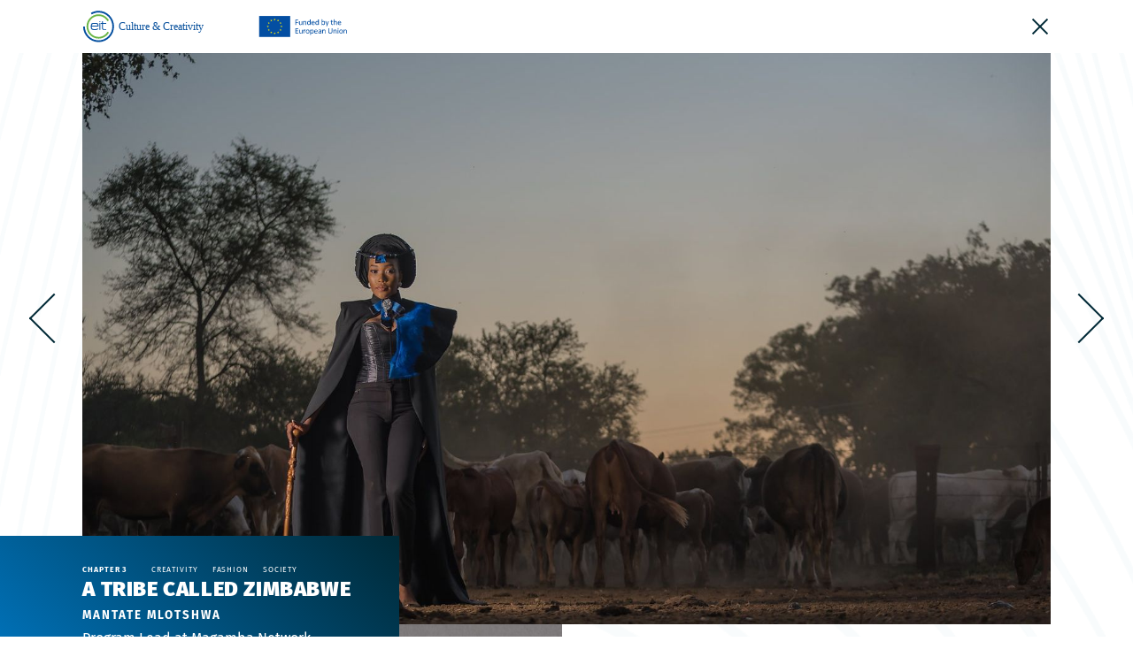

--- FILE ---
content_type: text/html; charset=UTF-8
request_url: https://www.nextrenaissance.eu/tag/fashion/
body_size: 8079
content:
<html lang="de">
	<head>
		<!-- Google tag (gtag.js) -->
<script async src="https://www.googletagmanager.com/gtag/js?id=G-CGGZTYVYDF"></script>
<script>
  window.dataLayer = window.dataLayer || [];
  function gtag(){dataLayer.push(arguments);}
  gtag('js', new Date());

  gtag('config', 'G-CGGZTYVYDF');
</script>
		<meta charset="UTF-8">
		<link media="all" href="https://www.nextrenaissance.eu/wp-content/cache/autoptimize/css/autoptimize_2d5f7bcd392597bafb1569bf8d3073b0.css" rel="stylesheet"><title>Fashion Archive - nextrenaissance : nextrenaissance</title>
		<meta http-equiv="X-UA-Compatible" content="IE=edge,chrome=1">
		<meta name="viewport" content="width=device-width, initial-scale=1.0">
		<link rel="apple-touch-icon" sizes="180x180" href="https://www.nextrenaissance.eu/wp-content/themes/nextrenaissance/assets/icon/apple-touch-icon.png">
		<link rel="icon" type="image/png" sizes="32x32" href="https://www.nextrenaissance.eu/wp-content/themes/nextrenaissance/assets/icon/favicon-32x32.png">
		<link rel="icon" type="image/png" sizes="16x16" href="https://www.nextrenaissance.eu/wp-content/themes/nextrenaissance/assets/icon/favicon-16x16.png">
		<link rel="manifest" href="https://www.nextrenaissance.eu/wp-content/themes/nextrenaissance/assets/icon/site.webmanifest">
		<link rel="mask-icon" href="https://www.nextrenaissance.eu/wp-content/themes/nextrenaissance/assets/icon/safari-pinned-tab.svg" color="#5bbad5">
		<link rel="shortcut icon" href="https://www.nextrenaissance.eu/wp-content/themes/nextrenaissance/assets/icon/favicon.ico">
		<meta name="msapplication-TileColor" content="#002936">
		<meta name="msapplication-config" content="https://www.nextrenaissance.eu/wp-content/themes/nextrenaissance/assets/icon/browserconfig.xml">
		<meta name="theme-color" content="#ffffff">
		<script type="text/javascript"
		id="Cookiebot"
		src="https://consent.cookiebot.com/uc.js"
		data-cbid="8103ad23-1551-4c15-9586-5bdbbc98bee9"
							data-blockingmode="auto"
	></script>
<script data-cookieconsent="ignore">
	window.dataLayer = window.dataLayer || [];
	function gtag() {
		dataLayer.push(arguments);
	}
	gtag("consent", "default", {
		ad_storage: "denied",
		analytics_storage: "denied",
		functionality_storage: "denied",
		personalization_storage: "denied",
		security_storage: "granted",
		wait_for_update: 500,
	});
	gtag("set", "ads_data_redaction", true);
	gtag("set", "url_passthrough", true);
</script>
<script data-cookieconsent="ignore">
		(function (w, d, s, l, i) {
		w[l] = w[l] || []; w[l].push({'gtm.start':new Date().getTime(), event: 'gtm.js'});
		var f = d.getElementsByTagName(s)[0],  j = d.createElement(s), dl = l !== 'dataLayer' ? '&l=' + l : '';
		j.async = true; j.src = 'https://www.googletagmanager.com/gtm.js?id=' + i + dl;
		f.parentNode.insertBefore(j, f);})(
		window,
		document,
		'script',
		'dataLayer',
		'GTM-5WPR9TH'
	);
</script>
<meta name='robots' content='index, follow, max-image-preview:large, max-snippet:-1, max-video-preview:-1' />

	<!-- This site is optimized with the Yoast SEO plugin v20.12 - https://yoast.com/wordpress/plugins/seo/ -->
	<link rel="canonical" href="https://www.nextrenaissance.eu/tag/fashion/" />
	<meta property="og:locale" content="de_DE" />
	<meta property="og:type" content="article" />
	<meta property="og:title" content="Fashion Archive - nextrenaissance" />
	<meta property="og:url" content="https://www.nextrenaissance.eu/tag/fashion/" />
	<meta property="og:site_name" content="nextrenaissance" />
	<meta name="twitter:card" content="summary_large_image" />
	<script type="application/ld+json" class="yoast-schema-graph">{"@context":"https://schema.org","@graph":[{"@type":"CollectionPage","@id":"https://www.nextrenaissance.eu/tag/fashion/","url":"https://www.nextrenaissance.eu/tag/fashion/","name":"Fashion Archive - nextrenaissance","isPartOf":{"@id":"https://www.nextrenaissance.eu/#website"},"primaryImageOfPage":{"@id":"https://www.nextrenaissance.eu/tag/fashion/#primaryimage"},"image":{"@id":"https://www.nextrenaissance.eu/tag/fashion/#primaryimage"},"thumbnailUrl":"https://www.nextrenaissance.eu/wp-content/uploads/2022/05/Ernest-Mackina.jpeg","breadcrumb":{"@id":"https://www.nextrenaissance.eu/tag/fashion/#breadcrumb"},"inLanguage":"de"},{"@type":"ImageObject","inLanguage":"de","@id":"https://www.nextrenaissance.eu/tag/fashion/#primaryimage","url":"https://www.nextrenaissance.eu/wp-content/uploads/2022/05/Ernest-Mackina.jpeg","contentUrl":"https://www.nextrenaissance.eu/wp-content/uploads/2022/05/Ernest-Mackina.jpeg","width":1558,"height":991,"caption":"Picture of a woman presenting fashion in african landscape"},{"@type":"BreadcrumbList","@id":"https://www.nextrenaissance.eu/tag/fashion/#breadcrumb","itemListElement":[{"@type":"ListItem","position":1,"name":"Startseite","item":"https://www.nextrenaissance.eu/"},{"@type":"ListItem","position":2,"name":"Fashion"}]},{"@type":"WebSite","@id":"https://www.nextrenaissance.eu/#website","url":"https://www.nextrenaissance.eu/","name":"nextrenaissance","description":"Innovation by Creative Economy","publisher":{"@id":"https://www.nextrenaissance.eu/#organization"},"potentialAction":[{"@type":"SearchAction","target":{"@type":"EntryPoint","urlTemplate":"https://www.nextrenaissance.eu/?s={search_term_string}"},"query-input":"required name=search_term_string"}],"inLanguage":"de"},{"@type":"Organization","@id":"https://www.nextrenaissance.eu/#organization","name":"nextrenaissance","url":"https://www.nextrenaissance.eu/","logo":{"@type":"ImageObject","inLanguage":"de","@id":"https://www.nextrenaissance.eu/#/schema/logo/image/","url":"https://www.nextrenaissance.eu/wp-content/uploads/2023/01/Ice-logo.png","contentUrl":"https://www.nextrenaissance.eu/wp-content/uploads/2023/01/Ice-logo.png","width":638,"height":643,"caption":"nextrenaissance"},"image":{"@id":"https://www.nextrenaissance.eu/#/schema/logo/image/"}}]}</script>
	<!-- / Yoast SEO plugin. -->


<link rel='dns-prefetch' href='//www.nextrenaissance.eu' />
<link rel="alternate" type="application/rss+xml" title="nextrenaissance &raquo; Fashion Schlagwort-Feed" href="https://www.nextrenaissance.eu/tag/fashion/feed/" />








<script type="text/javascript" src="https://www.nextrenaissance.eu/wp-includes/js/jquery/jquery.min.js" id="jquery-core-js"></script>



<link rel="https://api.w.org/" href="https://www.nextrenaissance.eu/wp-json/" /><link rel="alternate" title="JSON" type="application/json" href="https://www.nextrenaissance.eu/wp-json/wp/v2/tags/41" /><link rel="EditURI" type="application/rsd+xml" title="RSD" href="https://www.nextrenaissance.eu/xmlrpc.php?rsd" />
<meta name="generator" content="WordPress 6.9" />
		<script>
			document.documentElement.className = document.documentElement.className.replace( 'no-js', 'js' );
		</script>
				
		<link rel="icon" href="https://www.nextrenaissance.eu/wp-content/uploads/2023/07/favicon-32x32-1.png" sizes="32x32" />
<link rel="icon" href="https://www.nextrenaissance.eu/wp-content/uploads/2023/07/favicon-32x32-1.png" sizes="192x192" />
<link rel="apple-touch-icon" href="https://www.nextrenaissance.eu/wp-content/uploads/2023/07/favicon-32x32-1.png" />
<meta name="msapplication-TileImage" content="https://www.nextrenaissance.eu/wp-content/uploads/2023/07/favicon-32x32-1.png" />
		
			</head>
	<body class="post post--a-tribe-called-zimbabwe">
		<div id="wrapper" class="wrapper">

	<header>
		<div class="navigation navigation--light">
	<div class="navigation__bar">
		<div class="navigation__wrapper">
			<div class="navigation__brand">
				<a href="https://www.nextrenaissance.eu" title="nextrenaissance">
					<picture>
						<source srcset="https://www.nextrenaissance.eu/wp-content/themes/nextrenaissance/assets/img/logo_light-new.svg" media="(min-width: 62em)">
						<img  alt="Logo - nextrenaissance" data-src="https://www.nextrenaissance.eu/wp-content/themes/nextrenaissance/assets/img/logo_light-new.svg" class="lazyload" src="[data-uri]"><noscript><img src="https://www.nextrenaissance.eu/wp-content/themes/nextrenaissance/assets/img/logo_light-new.svg" alt="Logo - nextrenaissance"></noscript>
					</picture>
				</a>
			</div>
			<div class="navigation__close">
				<a class="navigation__close-button" href="https://www.nextrenaissance.eu" title="nextrenaissance">
					<span></span>
				</a>
			</div>
		</div>
	</div>
</div>
	</header>

	<main id="main" class="main">

													
<div class="post-navigation">
	<div class="post-navigation__prev"><a href="https://www.nextrenaissance.eu/for-those-who-are-inside-the-whale/" rel="prev">For those who are inside the whale: We need a new enlightenment </a></div>
	<div class="post-navigation__next"><a href="https://www.nextrenaissance.eu/arts-education-for-all/" rel="next">Arts Education for All: The Case of Finland</a></div>
</div>

<div class="post-stage">
	<div class="post-stage__wrapper">
		<div class="post-stage__image">
			<div class="post-stage__image-breakout">
																				<picture>
					<source srcset="https://www.nextrenaissance.eu/wp-content/uploads/fly-images/1437/Ernest-Mackina-1640x920-c.jpeg" media="(min-width: 62em)">
					<img  alt="" data-src="https://www.nextrenaissance.eu/wp-content/uploads/fly-images/1437/Ernest-Mackina-375x140-c.jpeg" class="lazyload" src="[data-uri]"><noscript><img src="https://www.nextrenaissance.eu/wp-content/uploads/fly-images/1437/Ernest-Mackina-375x140-c.jpeg" alt=""></noscript>
				</picture>
			</div>
		</div>
		<div class="post-stage__content">
			<div class="post-stage__content-breakout">
				<div class="post-stage__meta">
					<div class="post-stage__categories">
																			<span>Chapter 3</span>
											</div>
					<div class="post-stage__tags">
																			<span>Creativity</span>
													<span>Fashion</span>
													<span>Society</span>
											</div>
				</div>
				<h3 class="post-stage__title">A Tribe Called Zimbabwe</h3>
				<div class="post-stage__author">Mantate Mlotshwa</div>
				<div class="post-stage__copy"><p>Program Lead at Magamba Network</p>
</div>
			</div>
		</div>
	</div>
</div>

<div class="text-columns text-columns--image-left">
	<div class="text-columns__wrapper">
		<div class="text-columns__left">
							<div class="text-columns__item">
											<div class="text-columns__item-image">
							<div class="text-columns__item-image-breakout">
								<picture>
									<source srcset="https://www.nextrenaissance.eu/wp-content/uploads/fly-images/1443/A-Tribe-Called-Zimbabwe-1-952x880-c.jpeg" media="(min-width: 62em)">
									<source srcset="https://www.nextrenaissance.eu/wp-content/uploads/fly-images/1443/A-Tribe-Called-Zimbabwe-1-340x0-c.jpeg">
									<img decoding="async"  alt="" loading="lazy" data-src="https://www.nextrenaissance.eu/wp-content/uploads/fly-images/1443/A-Tribe-Called-Zimbabwe-1-340x0-c.jpeg" class="lazyload" src="[data-uri]"><noscript><img decoding="async" src="https://www.nextrenaissance.eu/wp-content/uploads/fly-images/1443/A-Tribe-Called-Zimbabwe-1-340x0-c.jpeg" alt="" loading="lazy"></noscript>
								</picture>
							</div>
						</div>
									</div>
					</div>
		<div class="text-columns__right">
							<div class="text-columns__item">
																								<h3 class="text-columns__item-headline">A Tribe Called Zimbabwe</h3>
																			<div class="text-columns__item-copy"><p>A Tribe Called Zimbabwe is a powerful Zimbabwean brand and company that celebrates Zimbabwean culture and heritage through fashion and architecture. It is the brainchild of Nomakhosazana Khanyile Ncube, known popularly as ‘Zana K’. She is a multifaceted Zimbabwean woman, former Miss Zimbabwe 1st Princess, Former Miss Bulawayo 2005, an Architect, Poet, Blogger, Cultural Activist, and Founder and Creative Director. Zana’s brand positions itself to explore creatively what being African and Zimbabwean means in today’s world, showcasing the nation’s fashion and cultural identity to both Zimbabweans and the world around it.</p><p>Zimbabwe has a broad spectrum of tribes, including the Ndebele, Kalanda, Tonga, Venda, Sotho and the Shona, the latter of which is an umbrella identity of an ethnic Bantu people that comprise the Zezuru, Rozvi, Korekore, Karanga, and the list goes on. While different in language and practices, there are commonalities, and one of the strongest is cattle. The tribes place great value on cattle and their role in society. Viewed as a symbol of wealth and royalty, cattle also carry socio-cultural connotations. A Tribe called Zimbabwe expresses the differences in ethnic roots and identities between the broad communities that make up Zimbabwe, while also amplifying the shared values that unite them as one. Drawing from the shared view of cattle, the brand’s choice material is cowhide. Handmade, the products are built on a concept of durability and recycling.</p><p><em>Header Picture: Zana K, Copyright by Ernest Mackina</em></p><p><em>Picture left: Zana and her mother at Zana’s graduation, Copyright by A Tribe Called Zimbabwe</em></p></div>
															</div>
					</div>

	</div>
</div>


<div class="text-columns text-columns--image-right">
	<div class="text-columns__wrapper">
		<div class="text-columns__left">
							<div class="text-columns__item">
																														<div class="text-columns__item-copy"><p>In an interview on Asante Africa, Zana says that “our vision is to grow into Zimbabwe’s centerpiece of Afrocentric Apparel and Interiors, and master the art of translating our African identity and heritage into relevant modern products. We aspire to make an overwhelming impact in the fashion industry by creating a high consumer demand for our products through strategic relationships, advertising and participation in local and international fashion shows, as well as other relevant trade shows.” This vision in itself shares a commitment to get not just Zimbabwe, but the world understanding and appreciating the concept of Zimbabwe culture and identity.</p><p></p><p><strong>»The same way I envision making art out of how concrete, steel and glass join together to form an aesthetically pleasing building, is the same way I make art out of how cowhide, chiffon, feathers and horns come together to form a beautiful garment.«</strong> &#8211; Zana Kay</p></div>
															</div>
					</div>
		<div class="text-columns__right">
							<div class="text-columns__item">
											<div class="text-columns__item-image">
							<div class="text-columns__item-image-breakout">
								<picture>
									<source srcset="https://www.nextrenaissance.eu/wp-content/uploads/fly-images/1456/Teaser-Image-right_a-Tribe-Called-Zimbabwe_Attachable-Bows-812x476-c.jpg" media="(min-width: 62em)">
									<source srcset="https://www.nextrenaissance.eu/wp-content/uploads/fly-images/1456/Teaser-Image-right_a-Tribe-Called-Zimbabwe_Attachable-Bows-340x0-c.jpg">
									<img decoding="async"  alt="" loading="lazy" data-src="https://www.nextrenaissance.eu/wp-content/uploads/fly-images/1456/Teaser-Image-right_a-Tribe-Called-Zimbabwe_Attachable-Bows-340x0-c.jpg" class="lazyload" src="[data-uri]"><noscript><img decoding="async" src="https://www.nextrenaissance.eu/wp-content/uploads/fly-images/1456/Teaser-Image-right_a-Tribe-Called-Zimbabwe_Attachable-Bows-340x0-c.jpg" alt="" loading="lazy"></noscript>
								</picture>
							</div>
						</div>
									</div>
					</div>

	</div>
</div>


<div class="text-columns text-columns--image-left">
	<div class="text-columns__wrapper">
		<div class="text-columns__left">
							<div class="text-columns__item">
																																</div>
							<div class="text-columns__item">
											<div class="text-columns__item-image">
							<div class="text-columns__item-image-breakout">
								<picture>
									<source srcset="https://www.nextrenaissance.eu/wp-content/uploads/fly-images/1459/Teaser-Image-left_A-Tribe-Called-Zimbabwe_CNC-Productions-812x476-c.jpg" media="(min-width: 62em)">
									<source srcset="https://www.nextrenaissance.eu/wp-content/uploads/fly-images/1459/Teaser-Image-left_A-Tribe-Called-Zimbabwe_CNC-Productions-340x0-c.jpg">
									<img decoding="async"  alt="" loading="lazy" data-src="https://www.nextrenaissance.eu/wp-content/uploads/fly-images/1459/Teaser-Image-left_A-Tribe-Called-Zimbabwe_CNC-Productions-340x0-c.jpg" class="lazyload" src="[data-uri]"><noscript><img decoding="async" src="https://www.nextrenaissance.eu/wp-content/uploads/fly-images/1459/Teaser-Image-left_A-Tribe-Called-Zimbabwe_CNC-Productions-340x0-c.jpg" alt="" loading="lazy"></noscript>
								</picture>
							</div>
						</div>
									</div>
					</div>
		<div class="text-columns__right">
							<div class="text-columns__item">
																														<div class="text-columns__item-copy"><p>The integration of architecture and fashion is potentially the most fascinating aspect of the brand. “I see no difference between the principles in architecture and those in fashion, because both are about tectonics… which is the technique of how materials come together,” says Zana. “The simultaneous transition between architecture and fashion for me is easy. The same ‘presence’ and experience I want to create in my architectural spaces is the same presence I like to invoke in my fashion garments, which is Royalty, and the celebration of rich African/Zimbabwean culture.”</p><p></p><p><em>Picture above: Detachable Bows, Copyright by A Tribe Called Zimbabwe</em></p><p><em>Picture left: Zana K with Sandra Ndebele at Roil Bulawayo Arts Awards in A Tribe Called Zimbabwe Outfits, Copyright by CNC Productions</em></p></div>
															</div>
					</div>

	</div>
</div>


<div class="text-columns text-columns--default">
	<div class="text-columns__wrapper">
		<div class="text-columns__left">
							<div class="text-columns__item">
																																</div>
							<div class="text-columns__item">
																								<h3 class="text-columns__item-headline">The brand in today’s world</h3>
																			<div class="text-columns__item-copy"><p>There has always been a question about Zimbabwe’s sense of cultural identity, particularly because of dominance of a more Westernised fashion culture in the continent. The fashion world continues to shape narratives about the identity, practices and value systems of countries and societies. The threat of generations growing up ignorant of their cultural roots and identity is one the brand is standing up to. The brand is a leading voice on what being Zimbabwean means, and speaks to the responsibility creatives have to use their art to preserve identities, while also utilising others’ discarded materials to create masterpieces that can be used to sustain cultural identities and create employment. The brand has tailored products that celebrate and recognise the powerful role of women in our past and present, and while this may not present itself as political, it carries the potential and capacity to use fashion to demystify the views that have for generations been used to confine women to certain gender roles.</p><p>Zana has challenged the use of colonial regalia by the Mayor and town clerk in council chambers. She still feels that the colonial identity runs the city because while whites were removed from the governance of cities in independent Zimbabwe, the blacks that came after couldn’t wait to step into their clothes and shoes. She has on different occasions proposed a commitment to help re-approach council regalia to ensure it is a representation of the society it stands for today. While that door remains closed to her, she remains convinced that genuine appreciation of the Zimbabwean identity involves adoption of materials in clothing that define the nation. This action speaks into the powerful reflections cultural fashion allows people to have, the manner in which it challenges us to rethink how our lives everyday feed into or take away from who we truly are.</p><p>As the world looks forward, to learn from each other, to share ideas, to ride the wave of change occurring in different ways and places, fashion must be seen for what it is. As an advocacy tool. As an educational instrument. As a marker of identity. It must be allowed through brands like Zana’s, to breathe life into a world that might otherwise be lost.</p></div>
															</div>
					</div>
		<div class="text-columns__right">
							<div class="text-columns__item">
																																</div>
					</div>

	</div>
</div>


<div class="text-image">
	<div class="text-image__wrapper">
		<div class="text-image__content">
			<div class="text-image__content-background"></div>
			<div class="text-image__content-wrapper">
									<div class="text-image__tagline">About</div>
													<h3 class="text-image__headline">Mantate Q Mlotshwa</h3>
								<div class="text-image__copy">
					<p><em>Program Lead at Magamba Network</em></p><p></p><p>Mantate coordinates Arts4Change, a creative arts and media program under the new Narratives for Accountability in Zimbabwe (NNAZ) Project which is a joint initiative of Accountability Lab Zimbabwe, Magamba Network and Kubatana Trust. She sits on the national board of the Zimbabwe Coalition on Debt and Development (ZIMCODD) and the African Women Leaders Network Youth Caucus Committee for Zimbabwe. She is a producer and co-host of ‘The Resistance Bureau’, a podcast that convenes leading voices on critical issues confronting Africa. Mantate is the Founder and CEO of the creative fashion brand U Motle. She is a poet, speaker, blogger and published co-author of Turquoise Dreams. Mantate is a Psychology graduate from the University of Zimbabwe.</p><p></p><p><em>Picture © Naka Visuals</em></p>				</div>
			</div>
		</div>
		<div class="text-image__image">
			<div class="text-image__image-breakout">
				<picture>
					<source srcset="https://www.nextrenaissance.eu/wp-content/uploads/fly-images/1470/Portrait_Mantate-Mlotshwa-814x800-c.jpg" media="(min-width: 62em)">
					<source srcset="https://www.nextrenaissance.eu/wp-content/uploads/fly-images/1470/Portrait_Mantate-Mlotshwa-375x300-c.jpg">
					<img decoding="async"  alt="" loading="lazy" data-src="https://www.nextrenaissance.eu/wp-content/uploads/fly-images/1470/Portrait_Mantate-Mlotshwa-375x300-c.jpg" class="lazyload" src="[data-uri]"><noscript><img decoding="async" src="https://www.nextrenaissance.eu/wp-content/uploads/fly-images/1470/Portrait_Mantate-Mlotshwa-375x300-c.jpg" alt="" loading="lazy"></noscript>
				</picture>
			</div>
		</div>
	</div>
</div>
					
	</main>

	<footer>
		<div class="footer footer--light">
	<div class="footer__wrapper">
		<div class="footer__menu">
		<h3>
			Next Renaissance is an initiative funded <br>by EIT Culture & Creativity
		</h3>
		<img data-src='https://www.nextrenaissance.eu/wp-content/uploads/2023/01/EIT-CC-Version-Funded_Version-Color-250.png' class='lazyload' src='[data-uri]' /><noscript><img src="https://www.nextrenaissance.eu/wp-content/uploads/2023/01/EIT-CC-Version-Funded_Version-Color-250.png" /></noscript>
			<br><br><br>
			<ul class="footer__menu-list"><li class="footer__menu-item">
<a class="footer__menu-link" href="https://www.nextrenaissance.eu/data-privacy/">Data Privacy</a>
</li>
<li class="footer__menu-item">
<a class="footer__menu-link" href="https://www.nextrenaissance.eu/imprint/">Imprint</a>
</li>
<li class="footer__menu-item">
<a class="footer__menu-link" href="https://www.nextrenaissance.eu/cookie-settings/">Cookie Settings</a>
</li>
</ul>		</div>
		<div class="footer__copyright">&copy; 2026 ICE – Innovative Creative Economy.</div>
	</div>
</div>
	</footer>

			<div id="grid" class="grid">
				<div class="grid__container">
					<div class="grid__row">
						<div class="grid__column"></div>
						<div class="grid__column"></div>
						<div class="grid__column"></div>
						<div class="grid__column"></div>
						<div class="grid__column"></div>
						<div class="grid__column"></div>
						<div class="grid__column"></div>
						<div class="grid__column"></div>
						<div class="grid__column"></div>
						<div class="grid__column"></div>
						<div class="grid__column"></div>
						<div class="grid__column"></div>
					</div>
				</div>
			</div>
		</div>
		<script type="speculationrules">
{"prefetch":[{"source":"document","where":{"and":[{"href_matches":"/*"},{"not":{"href_matches":["/wp-*.php","/wp-admin/*","/wp-content/uploads/*","/wp-content/*","/wp-content/plugins/*","/wp-content/themes/nextrenaissance/*","/*\\?(.+)"]}},{"not":{"selector_matches":"a[rel~=\"nofollow\"]"}},{"not":{"selector_matches":".no-prefetch, .no-prefetch a"}}]},"eagerness":"conservative"}]}
</script>


<script type="text/javascript" id="contact-form-7-js-extra">
/* <![CDATA[ */
var wpcf7 = {"api":{"root":"https://www.nextrenaissance.eu/wp-json/","namespace":"contact-form-7/v1"}};
//# sourceURL=contact-form-7-js-extra
/* ]]> */
</script>

<script type="text/javascript" id="wpcf7cf-scripts-js-extra">
/* <![CDATA[ */
var wpcf7cf_global_settings = {"ajaxurl":"https://www.nextrenaissance.eu/wp-admin/admin-ajax.php"};
//# sourceURL=wpcf7cf-scripts-js-extra
/* ]]> */
</script>


	<script defer src="https://www.nextrenaissance.eu/wp-content/cache/autoptimize/js/autoptimize_81bf4edbd59034ff1d81b117fb6d1337.js"></script></body>
</html>


--- FILE ---
content_type: text/css
request_url: https://www.nextrenaissance.eu/wp-content/cache/autoptimize/css/autoptimize_2d5f7bcd392597bafb1569bf8d3073b0.css
body_size: 15602
content:
img:is([sizes=auto i],[sizes^="auto," i]){contain-intrinsic-size:3000px 1500px}
.slick-slider{position:relative;display:block;box-sizing:border-box;-webkit-user-select:none;-moz-user-select:none;-ms-user-select:none;user-select:none;-webkit-touch-callout:none;-khtml-user-select:none;-ms-touch-action:pan-y;touch-action:pan-y;-webkit-tap-highlight-color:transparent}.slick-list{position:relative;display:block;overflow:hidden;margin:0;padding:0}.slick-list:focus{outline:none}.slick-list.dragging{cursor:pointer;cursor:hand}.slick-slider .slick-track,.slick-slider .slick-list{-webkit-transform:translate3d(0,0,0);-moz-transform:translate3d(0,0,0);-ms-transform:translate3d(0,0,0);-o-transform:translate3d(0,0,0);transform:translate3d(0,0,0)}.slick-track{position:relative;top:0;left:0;display:block;margin-left:auto;margin-right:auto}.slick-track:before,.slick-track:after{display:table;content:''}.slick-track:after{clear:both}.slick-loading .slick-track{visibility:hidden}.slick-slide{display:none;float:left;height:100%;min-height:1px}[dir=rtl] .slick-slide{float:right}.slick-slide img{display:block}.slick-slide.slick-loading img{display:none}.slick-slide.dragging img{pointer-events:none}.slick-initialized .slick-slide{display:block}.slick-loading .slick-slide{visibility:hidden}.slick-vertical .slick-slide{display:block;height:auto;border:1px solid transparent}.slick-arrow.slick-hidden{display:none}
@font-face{font-family:"Fira Sans";font-style:normal;font-weight:100;src:url(//www.nextrenaissance.eu/wp-content/themes/nextrenaissance/assets/css/../fira-sans-v15-latin/fonts/fira-sans-v15-latin-100.woff2) format("woff2"),url(//www.nextrenaissance.eu/wp-content/themes/nextrenaissance/assets/css/../fira-sans-v15-latin/fonts/fira-sans-v15-latin-100.woff) format("woff")}@font-face{font-family:"Fira Sans";font-style:italic;font-weight:100;src:url(//www.nextrenaissance.eu/wp-content/themes/nextrenaissance/assets/css/../fira-sans-v15-latin/fonts/fira-sans-v15-latin-100italic.woff2) format("woff2"),url(//www.nextrenaissance.eu/wp-content/themes/nextrenaissance/assets/css/../fira-sans-v15-latin/fonts/fira-sans-v15-latin-100italic.woff) format("woff")}@font-face{font-family:"Fira Sans";font-style:normal;font-weight:200;src:url(//www.nextrenaissance.eu/wp-content/themes/nextrenaissance/assets/css/../fira-sans-v15-latin/fonts/fira-sans-v15-latin-200.woff2) format("woff2"),url(//www.nextrenaissance.eu/wp-content/themes/nextrenaissance/assets/css/../fira-sans-v15-latin/fonts/fira-sans-v15-latin-200.woff) format("woff")}@font-face{font-family:"Fira Sans";font-style:italic;font-weight:200;src:url(//www.nextrenaissance.eu/wp-content/themes/nextrenaissance/assets/css/../fira-sans-v15-latin/fonts/fira-sans-v15-latin-200italic.woff2) format("woff2"),url(//www.nextrenaissance.eu/wp-content/themes/nextrenaissance/assets/css/../fira-sans-v15-latin/fonts/fira-sans-v15-latin-200italic.woff) format("woff")}@font-face{font-family:"Fira Sans";font-style:normal;font-weight:300;src:url(//www.nextrenaissance.eu/wp-content/themes/nextrenaissance/assets/css/../fira-sans-v15-latin/fonts/fira-sans-v15-latin-300.woff2) format("woff2"),url(//www.nextrenaissance.eu/wp-content/themes/nextrenaissance/assets/css/../fira-sans-v15-latin/fonts/fira-sans-v15-latin-300.woff) format("woff")}@font-face{font-family:"Fira Sans";font-style:italic;font-weight:300;src:url(//www.nextrenaissance.eu/wp-content/themes/nextrenaissance/assets/css/../fira-sans-v15-latin/fonts/fira-sans-v15-latin-300italic.woff2) format("woff2"),url(//www.nextrenaissance.eu/wp-content/themes/nextrenaissance/assets/css/../fira-sans-v15-latin/fonts/fira-sans-v15-latin-300italic.woff) format("woff")}@font-face{font-family:"Fira Sans";font-style:normal;font-weight:400;src:url(//www.nextrenaissance.eu/wp-content/themes/nextrenaissance/assets/css/../fira-sans-v15-latin/fonts/fira-sans-v15-latin-regular.woff2) format("woff2"),url(//www.nextrenaissance.eu/wp-content/themes/nextrenaissance/assets/css/../fira-sans-v15-latin/fonts/fira-sans-v15-latin-regular.woff) format("woff")}@font-face{font-family:"Fira Sans";font-style:italic;font-weight:400;src:url(//www.nextrenaissance.eu/wp-content/themes/nextrenaissance/assets/css/../fira-sans-v15-latin/fonts/fira-sans-v15-latin-italic.woff2) format("woff2"),url(//www.nextrenaissance.eu/wp-content/themes/nextrenaissance/assets/css/../fira-sans-v15-latin/fonts/fira-sans-v15-latin-italic.woff) format("woff")}@font-face{font-family:"Fira Sans";font-style:normal;font-weight:500;src:url(//www.nextrenaissance.eu/wp-content/themes/nextrenaissance/assets/css/../fira-sans-v15-latin/fonts/fira-sans-v15-latin-500.woff2) format("woff2"),url(//www.nextrenaissance.eu/wp-content/themes/nextrenaissance/assets/css/../fira-sans-v15-latin/fonts/fira-sans-v15-latin-500.woff) format("woff")}@font-face{font-family:"Fira Sans";font-style:italic;font-weight:500;src:url(//www.nextrenaissance.eu/wp-content/themes/nextrenaissance/assets/css/../fira-sans-v15-latin/fonts/fira-sans-v15-latin-500italic.woff2) format("woff2"),url(//www.nextrenaissance.eu/wp-content/themes/nextrenaissance/assets/css/../fira-sans-v15-latin/fonts/fira-sans-v15-latin-500italic.woff) format("woff")}@font-face{font-family:"Fira Sans";font-style:normal;font-weight:600;src:url(//www.nextrenaissance.eu/wp-content/themes/nextrenaissance/assets/css/../fira-sans-v15-latin/fonts/fira-sans-v15-latin-600.woff2) format("woff2"),url(//www.nextrenaissance.eu/wp-content/themes/nextrenaissance/assets/css/../fira-sans-v15-latin/fonts/fira-sans-v15-latin-600.woff) format("woff")}@font-face{font-family:"Fira Sans";font-style:italic;font-weight:600;src:url(//www.nextrenaissance.eu/wp-content/themes/nextrenaissance/assets/css/../fira-sans-v15-latin/fonts/fira-sans-v15-latin-600italic.woff2) format("woff2"),url(//www.nextrenaissance.eu/wp-content/themes/nextrenaissance/assets/css/../fira-sans-v15-latin/fonts/fira-sans-v15-latin-600italic.woff) format("woff")}@font-face{font-family:"Fira Sans";font-style:normal;font-weight:700;src:url(//www.nextrenaissance.eu/wp-content/themes/nextrenaissance/assets/css/../fira-sans-v15-latin/fonts/fira-sans-v15-latin-700.woff2) format("woff2"),url(//www.nextrenaissance.eu/wp-content/themes/nextrenaissance/assets/css/../fira-sans-v15-latin/fonts/fira-sans-v15-latin-700.woff) format("woff")}@font-face{font-family:"Fira Sans";font-style:italic;font-weight:700;src:url(//www.nextrenaissance.eu/wp-content/themes/nextrenaissance/assets/css/../fira-sans-v15-latin/fonts/fira-sans-v15-latin-700italic.woff2) format("woff2"),url(//www.nextrenaissance.eu/wp-content/themes/nextrenaissance/assets/css/../fira-sans-v15-latin/fonts/fira-sans-v15-latin-700italic.woff) format("woff")}@font-face{font-family:"Fira Sans";font-style:italic;font-weight:800;src:url(//www.nextrenaissance.eu/wp-content/themes/nextrenaissance/assets/css/../fira-sans-v15-latin/fonts/fira-sans-v15-latin-800italic.woff2) format("woff2"),url(//www.nextrenaissance.eu/wp-content/themes/nextrenaissance/assets/css/../fira-sans-v15-latin/fonts/fira-sans-v15-latin-800italic.woff) format("woff")}@font-face{font-family:"Fira Sans";font-style:normal;font-weight:800;src:url(//www.nextrenaissance.eu/wp-content/themes/nextrenaissance/assets/css/../fira-sans-v15-latin/fonts/fira-sans-v15-latin-800.woff2) format("woff2"),url(//www.nextrenaissance.eu/wp-content/themes/nextrenaissance/assets/css/../fira-sans-v15-latin/fonts/fira-sans-v15-latin-800.woff) format("woff")}@font-face{font-family:"Fira Sans";font-style:normal;font-weight:900;src:url(//www.nextrenaissance.eu/wp-content/themes/nextrenaissance/assets/css/../fira-sans-v15-latin/fonts/fira-sans-v15-latin-900.woff2) format("woff2"),url(//www.nextrenaissance.eu/wp-content/themes/nextrenaissance/assets/css/../fira-sans-v15-latin/fonts/fira-sans-v15-latin-900.woff) format("woff")}@font-face{font-family:"Fira Sans";font-style:italic;font-weight:900;src:url(//www.nextrenaissance.eu/wp-content/themes/nextrenaissance/assets/css/../fira-sans-v15-latin/fonts/fira-sans-v15-latin-900italic.woff2) format("woff2"),url(//www.nextrenaissance.eu/wp-content/themes/nextrenaissance/assets/css/../fira-sans-v15-latin/fonts/fira-sans-v15-latin-900italic.woff) format("woff")}
/*! normalize-scss | MIT/GPLv2 License | bit.ly/normalize-scss */
html{line-height:1.15;-ms-text-size-adjust:100%;-webkit-text-size-adjust:100%}body{margin:0}article,aside,footer,header,nav,section{display:block}h1{font-size:2em;margin:.67em 0}figcaption,figure{display:block}figure{margin:1em 40px}hr{box-sizing:content-box;height:0;overflow:visible}main{display:block}pre{font-family:monospace,monospace;font-size:1em}a{background-color:transparent;-webkit-text-decoration-skip:objects}abbr[title]{border-bottom:none;text-decoration:underline;-webkit-text-decoration:underline dotted;text-decoration:underline dotted}b,strong{font-weight:inherit}b,strong{font-weight:bolder}code,kbd,samp{font-family:monospace,monospace;font-size:1em}dfn{font-style:italic}mark{background-color:#ff0;color:#000}small{font-size:80%}sub,sup{font-size:75%;line-height:0;position:relative;vertical-align:baseline}sub{bottom:-.25em}sup{top:-.5em}audio,video{display:inline-block}audio:not([controls]){display:none;height:0}img{border-style:none}svg:not(:root){overflow:hidden}button,input,optgroup,select,textarea{font-family:sans-serif;font-size:100%;line-height:1.15;margin:0}button{overflow:visible}button,select{text-transform:none}button,html [type=button],[type=reset],[type=submit]{-webkit-appearance:button}button::-moz-focus-inner,[type=button]::-moz-focus-inner,[type=reset]::-moz-focus-inner,[type=submit]::-moz-focus-inner{border-style:none;padding:0}button:-moz-focusring,[type=button]:-moz-focusring,[type=reset]:-moz-focusring,[type=submit]:-moz-focusring{outline:1px dotted ButtonText}input{overflow:visible}[type=checkbox],[type=radio]{box-sizing:border-box;padding:0}[type=number]::-webkit-inner-spin-button,[type=number]::-webkit-outer-spin-button{height:auto}[type=search]{-webkit-appearance:textfield;outline-offset:-2px}[type=search]::-webkit-search-cancel-button,[type=search]::-webkit-search-decoration{-webkit-appearance:none}::-webkit-file-upload-button{-webkit-appearance:button;font:inherit}fieldset{padding:.35em .75em .625em}legend{box-sizing:border-box;display:table;max-width:100%;padding:0;color:inherit;white-space:normal}progress{display:inline-block;vertical-align:baseline}textarea{overflow:auto}details{display:block}summary{display:list-item}menu{display:block}canvas{display:inline-block}template{display:none}[hidden]{display:none}html{font-size:4.2666666667vw}@media (min-width:62em){html{font-size:.8333333333vw}}b,strong{font-style:normal;font-weight:700}i,em{font-style:normal;font-weight:300}a{color:#0075bf;text-decoration:none}a:hover{text-decoration:underline}body{font-family:"Fira Sans",sans-serif;font-weight:400;font-size:.625rem;line-height:1.2}@media (min-width:62em){body{font-size:1.5rem;line-height:1.2727272727}}h1{font-font:"Fira Sans",sans-serif;font-size:2.9375rem;font-weight:900;line-height:1.0638297872;text-transform:uppercase;margin-top:.3125rem;margin-bottom:.3125rem}@supports (text-stroke:0.125rem white) or (-webkit-text-stroke:0.125rem white){h1{color:rgba(255,255,255,0);-webkit-text-stroke:.125rem #fff;text-stroke:.125rem #fff}}@media (min-width:62em){h1{font-size:8.9375rem;line-height:.9300699301}@supports (text-stroke:0.25rem white) or (-webkit-text-stroke:0.25rem white){h1{color:rgba(255,255,255,0);-webkit-text-stroke:.25rem #fff;text-stroke:.25rem #fff}}}@media (min-width:62em){h1{margin-top:.75rem;margin-bottom:.75rem}}h2{font-font:"Fira Sans",sans-serif;font-size:1.875rem;font-weight:900;line-height:1.2;text-transform:uppercase;margin-top:.3125rem;margin-bottom:.3125rem}@media (min-width:62em){h2{font-size:6rem;line-height:1.1979166667}}@media (min-width:62em){h2{margin-top:.75rem;margin-bottom:.75rem}}h3{font-font:"Fira Sans",sans-serif;font-size:1.125rem;font-weight:900;letter-spacing:.025em;line-height:1.2222222222;text-transform:uppercase;margin-top:.3125rem;margin-bottom:.3125rem}@media (min-width:62em){h3{font-size:2.25rem;letter-spacing:.025em;line-height:1.2222222222}}@media (min-width:62em){h3{margin-top:.75rem;margin-bottom:.75rem}}h4{font-font:"Fira Sans",sans-serif;font-size:.3125rem;font-weight:700;letter-spacing:.025em;line-height:1.2;text-transform:uppercase;margin-top:.3125rem;margin-bottom:.3125rem}@media (min-width:62em){h4{font-size:.9375rem;letter-spacing:.15em;line-height:1.2}}@media (min-width:62em){h4{margin-top:.75rem;margin-bottom:.75rem}}p{margin-top:.3125rem;margin-bottom:.3125rem;min-height:1em}@media (min-width:62em){p{margin-top:.75rem;margin-bottom:.75rem}}.button{-webkit-appearance:none;-moz-appearance:none;appearance:none;display:static;border:0;padding:0;font:inherit;color:inherit;background-color:transparent;display:inline-block;text-align:center;text-decoration:none;box-sizing:border-box;cursor:pointer}.button:hover{text-decoration:none}.button--default{font-family:"Fira Sans",sans-serif;font-size:.9375rem;font-weight:600;letter-spacing:.05em;line-height:1.2;text-transform:uppercase;color:#002936;background-color:#d3d800;border-radius:.625rem;min-width:12.75rem;padding-top:1.1875rem;padding-right:1.25rem;padding-bottom:1.1875rem;padding-left:1.25rem}@media (min-width:62em){.button--default{font-size:1.25rem;line-height:1.2}}@media (min-width:62em){.button--default{padding-top:1rem;padding-bottom:1rem}}.button--small{font-family:"Fira Sans",sans-serif;font-size:.9375rem;font-weight:600;letter-spacing:.05em;line-height:1.2;text-transform:uppercase;color:#002936;background-color:#d4eafa;border-radius:.625rem;padding-top:.875rem;padding-right:1.5rem;padding-bottom:.875rem;padding-left:1.5rem}.slick-scroll{list-style:none;margin:0;padding:0;display:flex;flex-direction:row;justify-content:stretch;align-items:center;width:100%;border-radius:.4375rem;overflow:hidden;background-color:rgba(255,255,255,.25)}.slick-scroll li{flex:1 1 auto;display:block;margin-left:.625rem;margin-right:.625rem}.slick-scroll li button{-webkit-appearance:none;-moz-appearance:none;appearance:none;display:static;border:0;padding:0;font:inherit;color:inherit;background-color:transparent;display:block;height:.9375rem;width:100%;text-indent:-9999em;overflow:hidden;border-radius:.4375rem}.slick-scroll li.slick-active button{background-color:#d4eafa}.slick-dots{list-style:none;margin:0;padding:0;display:flex;flex-direction:row;justify-content:center;align-items:center;width:100%;margin-left:-.1875rem;margin-right:-.1875rem}@media (min-width:62em){.slick-dots{margin-left:-.375rem;margin-right:-.375rem}}.slick-dots li{flex:0 0 auto;display:block;margin-left:.1875rem;margin-right:.1875rem}@media (min-width:62em){.slick-dots li{margin-left:.375rem;margin-right:.375rem}}.slick-dots li button{-webkit-appearance:none;-moz-appearance:none;appearance:none;display:static;border:0;padding:0;font:inherit;color:inherit;background-color:transparent;display:block;height:.375rem;width:.375rem;text-indent:-9999em;overflow:hidden;border-radius:.1875rem;border:.0625rem solid}@media (min-width:62em){.slick-dots li button{height:.75rem;width:.75rem;border-radius:.375rem}}.slick-dots li.slick-active button{background-color:currentColor}.slick-arrow{-webkit-appearance:none;-moz-appearance:none;appearance:none;display:static;border:0;padding:0;font:inherit;color:inherit;background-color:transparent;position:relative;text-indent:-99999em;overflow:hidden;width:1rem;height:2rem}@media (min-width:62em){.slick-arrow{width:3rem;height:6rem}}.slick-arrow:before{content:"";position:absolute;top:50%;left:50%;width:1.25rem;height:1.25rem;margin:-.625rem;border-top:.125rem solid;border-left:.125rem solid;box-sizing:border-box}@media (min-width:62em){.slick-arrow:before{width:3.75rem;height:3.75rem;margin:-1.875rem;border-top:.1875rem solid;border-left:.1875rem solid}}.slick-prev:before{transform:translate(.375rem) rotate(-45deg)}@media (min-width:62em){.slick-prev:before{transform:translate(1.125rem) rotate(-45deg)}}.slick-next:before{transform:translate(-.375rem) rotate(135deg)}@media (min-width:62em){.slick-next:before{transform:translate(-1.125rem) rotate(135deg)}}body.page{background-color:#00141a;background-image:url(//www.nextrenaissance.eu/wp-content/themes/nextrenaissance/assets/css/../img/page_default_bg_mobile.png);background-position:0 0;background-repeat:no-repeat;background-size:100% auto;color:#fff}@media (min-width:62em){body.page{background-image:url(//www.nextrenaissance.eu/wp-content/themes/nextrenaissance/assets/css/../img/page_default_bg_desktop.png)}}body.page--about{background-image:url(//www.nextrenaissance.eu/wp-content/themes/nextrenaissance/assets/css/../img/page_about_bg_mobile.png)}@media (min-width:62em){body.page--about{background-image:url(//www.nextrenaissance.eu/wp-content/themes/nextrenaissance/assets/css/../img/page_about_bg_desktop.png)}}body.page--contact{background-image:url(//www.nextrenaissance.eu/wp-content/themes/nextrenaissance/assets/css/../img/page_contact_bg_mobile.png)}@media (min-width:62em){body.page--contact{background-image:url(//www.nextrenaissance.eu/wp-content/themes/nextrenaissance/assets/css/../img/page_contact_bg_desktop.png)}}body.page--home{background-image:url(//www.nextrenaissance.eu/wp-content/themes/nextrenaissance/assets/css/../img/page_home_bg_mobile.png)}@media (min-width:62em){body.page--home{background-image:url(//www.nextrenaissance.eu/wp-content/themes/nextrenaissance/assets/css/../img/page_home_bg_desktop.png)}}body.post{background-color:#fff;background-image:url(//www.nextrenaissance.eu/wp-content/themes/nextrenaissance/assets/css/../img/post_default_bg_mobile.png);background-position:0 0;background-repeat:no-repeat;background-size:100% auto;color:#002936}@media (min-width:62em){body.post{background-image:url(//www.nextrenaissance.eu/wp-content/themes/nextrenaissance/assets/css/../img/post_default_bg_desktop.png)}}#wrapper{display:flex;flex-direction:column;min-height:100vh;width:100%;overflow:hidden}#header{flex:0 0 auto}#main{flex:1 0 auto}#footer{flex:0 0 auto}.category-overview{margin-top:2.5rem;margin-bottom:2.5rem}@media (min-width:62em){.category-overview{margin-top:6.5625rem;margin-bottom:9.0625rem}}.category-overview__wrapper{max-width:106.875rem;margin-left:auto;margin-right:auto;display:flex;flex-direction:row;flex-wrap:wrap;padding-left:1.875rem;padding-right:1.875rem;box-sizing:border-box}@media (min-width:62em){.category-overview__wrapper{max-width:106.5rem;padding-left:1.5rem;padding-right:1.5rem}}.category-overview__intro{flex:0 0 auto;padding-left:.3125rem;padding-right:.3125rem;box-sizing:border-box;width:100%;margin-bottom:2.5rem}@media (min-width:62em){.category-overview__intro{padding-left:.5rem;padding-right:.5rem}}@media (min-width:62em){.category-overview__intro{width:50%;margin-right:50%;margin-bottom:0}}.category-overview__copy{margin-left:1.25rem}.category-overview__copy>*:first-child{margin-top:0}.category-overview__copy>*:last-child{margin-bottom:0}@media (min-width:62em){.category-overview__copy{margin-left:3.125rem;margin-right:-3.125rem}}.category-overview__item{flex:0 0 auto;padding-left:.3125rem;padding-right:.3125rem;box-sizing:border-box;width:100%}@media (min-width:62em){.category-overview__item{padding-left:.5rem;padding-right:.5rem}}.category-overview__item:not(:last-child){margin-bottom:2.5rem}@media (min-width:62em){.category-overview__item:not(:last-child){margin-bottom:5.9375rem}}.category-overview__item-grid{display:flex;flex-direction:row;flex-wrap:wrap;margin-left:-.3125rem;margin-right:-.3125rem;align-items:center;padding-bottom:2.1875rem}@media (min-width:62em){.category-overview__item-grid{margin-left:-.5rem;margin-right:-.5rem}}@media (min-width:62em){.category-overview__item-grid{padding-bottom:3.75rem}}.category-overview__item-content{flex:0 0 auto;padding-left:.3125rem;padding-right:.3125rem;box-sizing:border-box;width:100%}@media (min-width:62em){.category-overview__item-content{padding-left:.5rem;padding-right:.5rem}}@media (min-width:62em){.category-overview__item-content{width:41.6666666667%;margin-right:8.3333333333%}}.category-overview__item-tagline{width:-webkit-fit-content;width:-moz-fit-content;width:fit-content;font-family:"Fira Sans",sans-serif;font-size:.5rem;font-weight:700;line-height:1.125;margin-left:1.25rem;margin-top:.3125rem;margin-bottom:.3125rem}@media (min-width:62em){.category-overview__item-tagline{font-size:1.75rem;line-height:1.1785714286;margin-left:3.125rem}}.category-overview__item-headline{color:#f49e03}@supports ((-webkit-background-clip:text) or (background-clip:text)) and ((text-fill-color:transparent) or (-webkit-text-fill-color:transparent)){.category-overview__item-headline{background-color:#f49e03;-webkit-background-clip:text;background-clip:text;-webkit-text-fill-color:transparent;text-fill-color:transparent}@supports (background-image:linear-gradient(45deg,#f49e03,#d74a21)){.category-overview__item-headline{background-color:transparent;background-image:linear-gradient(45deg,#f49e03,#d74a21)}}}.category-overview__item-copy{margin-left:1.25rem}.category-overview__item-copy>*:first-child{margin-top:0}.category-overview__item-copy>*:last-child{margin-bottom:0}@media (min-width:62em){.category-overview__item-copy{margin-left:3.125rem;margin-right:-3.125rem}}.category-overview__item-slider{flex:0 0 auto;padding-left:.3125rem;padding-right:.3125rem;box-sizing:border-box;position:relative;width:100%;margin-top:1.25rem}@media (min-width:62em){.category-overview__item-slider{padding-left:.5rem;padding-right:.5rem}}@media (min-width:62em){.category-overview__item-slider{width:50%;margin-top:0}}.category-overview__item-slider-breakout{margin-right:calc((100% + .625rem)*-0.5);margin-left:-2.1875rem;padding-right:calc((100% + .625rem)*0.75);padding-left:2.1875rem;overflow:hidden}@media (min-width:62em){.category-overview__item-slider-breakout{margin-right:calc((100% + 1rem)*-0.3333333333);margin-left:0;padding-right:calc((100% + 1rem)*0.6666666667);padding-left:0}}.category-overview__item-slider-view{display:flex;flex-direction:row;flex-wrap:wrap;margin-left:-.3125rem;margin-right:-.3125rem}@media (min-width:62em){.category-overview__item-slider-view{margin-left:-.5rem;margin-right:-.5rem}}.category-overview__item-slider-view.slick-slider{display:block}.category-overview__item-slider-view.slick-slider .slick-list{overflow:visible}.category-overview__item-slider-item{flex:0 0 auto;padding-left:.3125rem;padding-right:.3125rem;box-sizing:border-box;width:100%}@media (min-width:62em){.category-overview__item-slider-item{padding-left:.5rem;padding-right:.5rem}}.category-overview__item-slider-menu{position:absolute;right:.3125rem;bottom:-2.1875rem;left:.3125rem}@media (min-width:62em){.category-overview__item-slider-menu{right:.5rem;bottom:-3.75rem;left:.5rem}}.download{margin-top:1.5625rem;margin-bottom:1.5625rem}@media (min-width:62em){.download{margin-top:5.3125rem;margin-bottom:5.3125rem}}.download__wrapper{width:100%;max-width:106.875rem;margin-left:auto;margin-right:auto;padding-left:2.1875rem;padding-right:2.1875rem;box-sizing:border-box}@media (min-width:62em){.download__wrapper{max-width:106.5rem;padding-left:2rem;padding-right:2rem}}.download__box{position:relative;display:flex;flex-direction:row;justify-content:flex-start;align-items:center;padding:.625rem 2.5rem;border-radius:.3125rem;background-color:#d4eafa}@media (min-width:62em){.download__box{min-height:8.625rem;padding:2.1875rem 1.25rem}}.download__icon{flex:0 0 auto;width:1.75rem;height:1.75rem;margin-right:.625rem}@media (min-width:62em){.download__icon{position:absolute;top:50%;left:50%;width:8.625rem;height:8.625rem;margin:-4.3125rem}}.download__icon a{color:inherit;text-decoration:none}.download__content>*:first-child{margin-top:0}.download__content>*:last-child{margin-bottom:0}@media (min-width:62em){.download__content{flex:0 0 auto;width:50%;margin-left:50%;padding-left:6.875rem;box-sizing:border-box}}.download__copy>*:first-child{margin-top:0}.download__copy>*:last-child{margin-bottom:0}.footer--dark{background-color:#000e1f;color:#fff}.footer--light{background-color:#fff;border-top:.0625rem solid #e0e0e0}.footer__wrapper{width:100%;max-width:106.875rem;margin-left:auto;margin-right:auto;padding-left:2.1875rem;padding-right:2.1875rem;box-sizing:border-box;height:25.625rem;padding-top:1.25rem;padding-bottom:1.25rem}@media (min-width:62em){.footer__wrapper{max-width:106.5rem;padding-left:2rem;padding-right:2rem}}.footer__wrapper>*:first-child{margin-top:25}.footer__wrapper>*:last-child{margin-bottom:0}.footer__menu{font-family:"Fira Sans",sans-serif;font-size:.75rem;font-weight:400;line-height:1.1666666667;margin-top:1.25rem;margin-bottom:1.25rem;text-align:center}@media (min-width:62em){.footer__menu{font-size:.875rem;line-height:1.2142857143}}.footer__wrapper h3{font-font:"Fira Sans",sans-serif;font-size:1.3rem;font-weight:900;letter-spacing:.025em;line-height:1.33333333;text-transform:uppercase;margin-top:.3125rem;margin-bottom:1.3125rem}.footer__menu a{color:inherit;text-decoration:none}.footer__menu-list{list-style:none;margin:0;padding:0}.footer__menu-item{display:inline-block}.footer__menu-item:not(:first-child):before{content:"| "}.footer__copyright{font-family:"Fira Sans",sans-serif;font-size:.625rem;font-weight:400;line-height:1.2;text-align:center;margin-top:1.25rem;margin-bottom:1.25rem}.hero__image img{display:block;width:100%;height:auto}.hero__content{background-color:#0075bf;color:#fff}@supports (background:linear-gradient(45deg,#0075bf,#002936)){.hero__content{background-color:transparent;background-image:linear-gradient(45deg,#0075bf,#002936)}}.hero__content-wrapper{max-width:106.875rem;margin-left:auto;margin-right:auto;display:flex;flex-direction:row;flex-wrap:wrap;padding-left:1.875rem;padding-right:1.875rem;box-sizing:border-box;align-items:center;min-height:8.3125rem;padding-top:.625rem;padding-bottom:.625rem}@media (min-width:62em){.hero__content-wrapper{max-width:106.5rem;padding-left:1.5rem;padding-right:1.5rem}}.hero__content-wrapper>*:first-child{margin-top:0}.hero__content-wrapper>*:last-child{margin-bottom:0}@media (min-width:62em){.hero--main .hero__content-wrapper{min-height:19.0625rem;padding-top:1.25rem;padding-bottom:1.25rem}}@media (min-width:62em){.hero--content .hero__content-wrapper{min-height:16.25rem;padding-top:.9375rem;padding-bottom:.9375rem}}.hero__headline{flex:0 0 auto;padding-left:.3125rem;padding-right:.3125rem;box-sizing:border-box;width:100%}@media (min-width:62em){.hero__headline{padding-left:.5rem;padding-right:.5rem}}@media (min-width:62em){.hero__headline{width:66.6666666667%}}.image-slider{margin-top:2.1875rem;margin-bottom:2.1875rem}@media (min-width:62em){.image-slider{margin-top:5.3125rem;margin-bottom:5.3125rem}}.image-slider__wrapper{max-width:106.875rem;margin-left:auto;margin-right:auto;display:flex;flex-direction:row;flex-wrap:wrap;padding-left:1.875rem;padding-right:1.875rem;box-sizing:border-box}@media (min-width:62em){.image-slider__wrapper{max-width:106.5rem;padding-left:1.5rem;padding-right:1.5rem}}.image-slider__intro{flex:0 0 auto;padding-left:.3125rem;padding-right:.3125rem;box-sizing:border-box;position:relative;width:100%;margin-bottom:.625rem}@media (min-width:62em){.image-slider__intro{padding-left:.5rem;padding-right:.5rem}}.image-slider__intro>*:first-child{margin-top:0}.image-slider__intro>*:last-child{margin-bottom:0}@media (min-width:62em){.image-slider__intro{width:83.3333333333%;margin-left:8.3333333333%;margin-right:8.3333333333%;margin-bottom:1.25rem}}.image-slider__headline{text-align:center}@media (min-width:62em){.image-slider__headline{margin-left:calc((100% + 1rem)*0.1);margin-right:calc((100% + 1rem)*0.1)}}.image-slider__copy{text-align:center}.image-slider__copy>*:first-child{margin-top:0}.image-slider__copy>*:last-child{margin-bottom:0}.image-slider__stage{flex:0 0 auto;padding-left:.3125rem;padding-right:.3125rem;box-sizing:border-box;width:100%}@media (min-width:62em){.image-slider__stage{padding-left:.5rem;padding-right:.5rem}}.image-slider__view{margin-left:-2.1875rem;margin-right:-2.1875rem}@media (min-width:62em){.image-slider__view{margin-left:0;margin-right:0}}.image-slider__view .slick-slide{height:auto}.image-slider__view .slick-arrow{color:#fff;position:absolute;top:50%;z-index:10}.image-slider__view .slick-prev{left:.875rem;transform:translate(0,-50%)}@media (min-width:62em){.image-slider__view .slick-prev{left:calc((100% + 1rem)*0.0833333333 - 1rem);transform:translate(-100%,-50%)}}.image-slider__view .slick-next{right:.875rem;transform:translate(0,-50%)}@media (min-width:62em){.image-slider__view .slick-next{right:calc((100% + 1rem)*0.0833333333 - 1rem);transform:translate(100%,-50%)}}.image-slider__menu{margin-top:.625rem}@media (min-width:62em){.image-slider__menu{margin-top:1.25rem}}.image-slider__image{position:relative;width:100%;height:0;padding-bottom:56.0975609756%;overflow:hidden}.image-slider__image img{position:absolute;display:block;inset:0;width:100%;height:100%;-o-object-fit:cover;object-fit:cover}.image-teaser__wrapper{max-width:106.875rem;margin-left:auto;margin-right:auto;display:flex;flex-direction:row;flex-wrap:wrap;padding-left:1.875rem;padding-right:1.875rem;box-sizing:border-box}@media (min-width:62em){.image-teaser__wrapper{max-width:106.5rem;padding-left:1.5rem;padding-right:1.5rem}}@media (min-width:62em){.image-teaser__wrapper{flex-direction:row-reverse}}.image-teaser__image{flex:0 0 auto;padding-left:.3125rem;padding-right:.3125rem;box-sizing:border-box;width:100%}@media (min-width:62em){.image-teaser__image{padding-left:.5rem;padding-right:.5rem}}@media (min-width:62em){.image-teaser__image{width:41.6666666667%}}.image-teaser__image img{display:block;width:100%;height:auto}.image-teaser__image-breakout{margin-right:-2.1875rem;margin-left:-2.1875rem}@media (min-width:62em){.image-teaser__image-breakout{margin-right:0;margin-left:calc((100% + 1rem)*1.2 - .5rem - 50vw)}}.image-teaser__content{flex:0 0 auto;padding-left:.3125rem;padding-right:.3125rem;box-sizing:border-box;position:relative;width:100%}@media (min-width:62em){.image-teaser__content{padding-left:.5rem;padding-right:.5rem}}@media (min-width:62em){.image-teaser__content{width:58.3333333333%;display:flex;justify-content:center;align-items:center}}.image-teaser__content-background{background-color:#0075bf;position:absolute;top:0;right:-2.1875rem;bottom:0;left:-2.1875rem}@supports (background:linear-gradient(45deg,#0075bf,#002936)){.image-teaser__content-background{background-color:transparent;background-image:linear-gradient(45deg,#0075bf,#002936)}}@media (min-width:62em){.image-teaser__content-background{right:calc(100%*0.8571428571 - .5rem - 50vw);left:-.5rem}}.image-teaser__content-wrapper{position:relative;color:#fff;width:100%;padding-top:2.5rem;padding-bottom:2.5rem;box-sizing:border-box}.image-teaser__content-wrapper>*:first-child{margin-top:0}.image-teaser__content-wrapper>*:last-child{margin-bottom:0}@media (min-width:62em){.image-teaser__content-wrapper{padding-right:calc((100% + 1rem)*0.1428571429);padding-left:calc((100% + 1rem)*0.1428571429)}}.image-teaser__tagline{font-font:"Fira Sans",sans-serif;font-size:.3125rem;font-weight:700;letter-spacing:.025em;line-height:1.2;text-transform:uppercase;margin-left:1.25rem}@media (min-width:62em){.image-teaser__tagline{font-size:.9375rem;letter-spacing:.15em;line-height:1.2}}@media (min-width:62em){.image-teaser__tagline{margin-left:3.125rem}}@media (min-width:62em){.image-teaser__headline{margin-right:calc((100% + 1rem)*0.2)}}.image-teaser__copy{margin-left:1.25rem}.image-teaser__copy>*:first-child{margin-top:0}.image-teaser__copy>*:last-child{margin-bottom:0}@media (min-width:62em){.image-teaser__copy{margin-left:3.125rem}}.image-teaser__link{margin-top:2.5rem;margin-bottom:2.5rem;text-align:center}@media (min-width:62em){.image-teaser__link{margin-top:.875rem;margin-bottom:.875rem;margin-left:3.125rem;text-align:left}}.navigation{height:3.75rem}@media (min-width:62em){.navigation{height:5.625rem}}.navigation__bar{position:fixed;top:0;right:0;left:0;z-index:90;isolation:isolate}.navigation--light .navigation__bar{background:#fff;color:#002936}.navigation--dark .navigation__bar{background:#002936;color:#fff}.navigation__wrapper{max-width:106.875rem;margin-left:auto;margin-right:auto;display:flex;flex-direction:row;flex-wrap:wrap;padding-left:1.875rem;padding-right:1.875rem;box-sizing:border-box;height:3.75rem;justify-content:center;align-items:center}@media (min-width:62em){.navigation__wrapper{max-width:106.5rem;padding-left:1.5rem;padding-right:1.5rem}}@media (min-width:62em){.navigation__wrapper{height:5.625rem;justify-content:space-between}}.navigation__brand{flex:0 0 auto;padding-left:.3125rem;padding-right:.3125rem;box-sizing:border-box}@media (min-width:62em){.navigation__brand{padding-left:.5rem;padding-right:.5rem}}.navigation__brand img{display:block;width:60rem;height:1.875rem;-o-object-fit:contain;object-fit:contain}@media (min-width:62em){.navigation__brand img{width:28.3125rem;height:3.75rem}}.navigation__burger{position:absolute;left:1rem;top:1rem}@media (min-width:62em){.navigation__burger{display:none}}.navigation__burger-button{-webkit-appearance:none;-moz-appearance:none;appearance:none;display:static;border:0;padding:0;font:inherit;color:inherit;background-color:transparent;position:relative;display:block;width:1.875rem;height:1.8125rem;padding:.8125rem 0;box-sizing:border-box}.navigation__burger-button span{position:relative;display:block;width:1.875rem;height:.1875rem;background-color:currentColor;transition:background-color .3s .3s}.navigation__burger-button span:before,.navigation__burger-button span:after{content:"";position:absolute;display:block;width:100%;height:100%;background-color:currentColor;transition:transform .6s}.navigation__burger-button span:before{transform:translate(0,-.5rem)}.navigation__burger-button span:after{transform:translate(0,.5rem)}.navigation--open .navigation__burger-button span{background-color:transparent;transition:background-color .3s}.navigation--open .navigation__burger-button span:before{transform:translate(0,0) rotate(-45deg)}.navigation--open .navigation__burger-button span:after{transform:translate(0,0) rotate(45deg)}.navigation__menu{position:fixed;inset:0;font-family:"Fira Sans",sans-serif;font-size:1.125rem;font-weight:500;line-height:1.2222222222;text-align:center;text-transform:uppercase;padding:5.625rem 2.1875rem 1.875rem;background-color:#002936;transform:translate(-101%,0);transition:transform .6s;z-index:-1}@media (min-width:62em){.navigation__menu{flex:0 0 auto;padding-left:.3125rem;padding-right:.3125rem;box-sizing:border-box;position:static;font-size:1.5rem;line-height:1.2727272727;z-index:initial;background-color:transparent;padding:0;transform:none;transition:none}}@media (min-width:62em) and (min-width:62em){.navigation__menu{padding-left:.5rem;padding-right:.5rem}}.navigation__menu a{color:inherit;text-decoration:none}.navigation__menu-list{list-style:none;margin:0;padding:0;margin:-1rem 0}@media (min-width:62em){.navigation__menu-list{display:flex;flex-direction:row;justify-content:flex-start;align-items:center;margin:0 -1rem}}.navigation__menu-item{margin:1rem 0}@media (min-width:62em){.navigation__menu-item{margin:0 1rem}.navigation__menu-item:not(:first-child):before{content:"|";display:inline-block;margin-right:2rem}}.navigation--open .navigation__menu{transform:translate(0,0)}.navigation__close{position:absolute;right:1rem;top:1rem}@media (min-width:62em){.navigation__close{flex:0 0 auto;padding-left:.3125rem;padding-right:.3125rem;box-sizing:border-box;position:relative;right:initial;top:initial}}@media (min-width:62em) and (min-width:62em){.navigation__close{padding-left:.5rem;padding-right:.5rem}}.navigation__close-button{position:relative;display:block;width:1.875rem;height:1.8125rem;padding:.8125rem 0;box-sizing:border-box;color:inherit;text-decoration:none}@media (min-width:62em){.navigation__close-button{width:2.25rem;height:2.1875rem;padding:1rem 0}}.navigation__close-button span{position:relative;display:block;width:1.875rem;height:.1875rem;background-color:transparent;transition:background-color .3s .3s}@media (min-width:62em){.navigation__close-button span{width:2.25rem}}.navigation__close-button span:before,.navigation__close-button span:after{content:"";position:absolute;display:block;width:100%;height:100%;background-color:currentColor;transition:transform .6s}.navigation__close-button span:before{transform:translate(0,0) rotate(-45deg)}.navigation__close-button span:after{transform:translate(0,0) rotate(45deg)}.post-explorer{margin-top:1.5625rem;margin-bottom:1.5625rem}@media (min-width:62em){.post-explorer{margin-top:9.375rem;margin-bottom:9.375rem}}.post-explorer__wrapper{width:100%;max-width:106.875rem;margin-left:auto;margin-right:auto;padding-left:2.1875rem;padding-right:2.1875rem;box-sizing:border-box}@media (min-width:62em){.post-explorer__wrapper{max-width:106.5rem;padding-left:2rem;padding-right:2rem}}.post-explorer__head{display:flex;flex-direction:row;flex-wrap:wrap;margin-left:-.3125rem;margin-right:-.3125rem}@media (min-width:62em){.post-explorer__head{margin-left:-.5rem;margin-right:-.5rem}}.post-explorer__box{flex:0 0 auto;padding-left:.3125rem;padding-right:.3125rem;box-sizing:border-box;width:75%}@media (min-width:62em){.post-explorer__box{padding-left:.5rem;padding-right:.5rem}}@media (min-width:62em){.post-explorer__box{width:66.6666666667%}}.post-explorer__box-breakout{background-color:rgba(0,117,191,.8);color:#fff;margin-left:-2.1875rem;padding-top:1.25rem;padding-right:.625rem;padding-bottom:1.25rem;padding-left:2.1875rem}@supports (background:linear-gradient(45deg,rgba(0,117,191,0.8),rgba(0,41,54,0.8))){.post-explorer__box-breakout{background-color:transparent;background-image:linear-gradient(45deg,rgba(0,117,191,.8),rgba(0,41,54,.8))}}@media (min-width:62em){.post-explorer__box-breakout{margin-right:calc((100% + 1rem)*-0.125);margin-bottom:-11.875rem;margin-left:calc((100% + 1rem)*0.75 - .5rem - 50vw);padding-top:5.3125rem;padding-right:calc((100% + 1rem)*0.125);padding-bottom:17.1875rem;padding-left:calc(50vw - (100% + 1rem)*0.75 + .5rem)}}.post-explorer__box-grid{display:flex;flex-direction:row;flex-wrap:wrap;margin-left:-.3125rem;margin-right:-.3125rem}@media (min-width:62em){.post-explorer__box-grid{margin-left:-.5rem;margin-right:-.5rem}}.post-explorer__box-column{flex:0 0 auto;padding-left:.3125rem;padding-right:.3125rem;box-sizing:border-box;width:100%}@media (min-width:62em){.post-explorer__box-column{padding-left:.5rem;padding-right:.5rem}}@media (min-width:62em){.post-explorer__box-column{width:50%}}.post-explorer__intro>*:first-child{margin-top:0}.post-explorer__intro>*:last-child{margin-bottom:0}.post-explorer__copy{margin-top:.3125rem;margin-bottom:.3125rem}.post-explorer__copy>*:first-child{margin-top:0}.post-explorer__copy>*:last-child{margin-bottom:0}@media (min-width:62em){.post-explorer__copy{margin-top:.75rem;margin-bottom:.75rem}}@media (min-width:62em){.post-explorer__copy{margin-left:3.125rem}}.post-explorer__sorting{margin-top:1.25rem}.post-explorer__sorting>*:first-child{margin-top:0}.post-explorer__sorting>*:last-child{margin-bottom:0}@media (min-width:62em){.post-explorer__sorting{margin-left:3.125rem}}.post-explorer__sorting-title{font-family:"Fira Sans",sans-serif;font-size:.5rem;font-weight:700;letter-spacing:.15em;line-height:1.125;text-transform:uppercase}@media (min-width:62em){.post-explorer__sorting-title{font-size:.9375rem;line-height:1.2}}.post-explorer__sorting-button{-webkit-appearance:none;-moz-appearance:none;appearance:none;display:static;border:0;padding:0;font:inherit;color:inherit;background-color:transparent;position:relative;display:block;width:25.875rem;max-width:100%;margin:.3125rem 0;padding:.5625rem 1.25rem;font-family:"Fira Sans",sans-serif;font-size:.5625rem;font-weight:400;line-height:1;text-transform:uppercase;border:.0625rem solid;box-sizing:border-box;cursor:pointer}@media (min-width:62em){.post-explorer__sorting-button{margin:1.25rem 0;padding:.9375rem 1.875rem;font-size:1.125rem;line-height:1.2222222222;border-width:.1875rem}}.post-explorer__sorting-button:after{position:absolute;display:block;top:50%;right:.625rem;font-size:1rem}@media (min-width:62em){.post-explorer__sorting-button:after{right:1.25rem;font-size:1.875rem}}.post-explorer__sorting-button[data-order=asc]:after{content:">";transform:translate(-50%,-50%) rotate(90deg)}.post-explorer__sorting-button[data-order=desc]:after{content:">";transform:translate(-50%,-50%) rotate(-90deg)}.post-explorer__filtering{margin-top:1.25rem}.post-explorer__filtering>*:first-child{margin-top:0}.post-explorer__filtering>*:last-child{margin-bottom:0}@media (min-width:62em){.post-explorer__filtering{margin-top:0;margin-left:3.125rem}}.post-explorer__filtering-group{margin:1.25rem 0}@media (min-width:62em){.post-explorer__filtering-group{margin:2.8125rem 0}}.post-explorer__filtering-title{font-family:"Fira Sans",sans-serif;font-size:.5rem;font-weight:700;letter-spacing:.15em;line-height:1.125;text-transform:uppercase}@media (min-width:62em){.post-explorer__filtering-title{font-size:.9375rem;line-height:1.2}}.post-explorer__filtering-options{display:flex;flex-direction:row;flex-wrap:wrap;justify-content:flex-start;align-items:center;margin:.4375rem -.125rem -.1875rem}@media (min-width:62em){.post-explorer__filtering-options{margin:.8125rem -.3125rem -.4375rem}}.post-explorer__filtering-checkbox{display:block;margin:.1875rem .125rem}@media (min-width:62em){.post-explorer__filtering-checkbox{margin:.4375rem .3125rem}}.post-explorer__filtering-checkbox span{display:block;padding:.3125rem .625rem;font-family:"Fira Sans",sans-serif;font-size:.4375rem;font-weight:400;line-height:1.2857142857;text-transform:uppercase;border-width:.0625rem;border-radius:.1875rem;border-style:solid;border-color:#d4eafa;box-sizing:border-box;background-color:transparent;color:#d4eafa;cursor:pointer}@media (min-width:62em){.post-explorer__filtering-checkbox span{padding:.625rem 1.125rem;font-size:1.125rem;line-height:1.2222222222;border-width:.125rem}}.post-explorer__filtering-checkbox--special span{padding:.3125rem .875rem;background-color:#d4eafa;color:#002936}@media (min-width:62em){.post-explorer__filtering-checkbox--special span{padding:.625rem 1.625rem}}.post-explorer__filtering-checkbox input{position:absolute;width:1px;height:1px;opacity:.01}.post-explorer__filtering-checkbox input:checked+span{background-color:#0075bf}.post-explorer__filtering-checkbox input:checked+span:before{content:"";display:inline-block;width:.4375rem;height:.1875rem;border-left:.0625rem solid;border-bottom:.0625rem solid;margin-right:.1875rem;transform:translate(-20%,-40%) rotate(-45deg);vertical-align:middle}@media (min-width:62em){.post-explorer__filtering-checkbox input:checked+span:before{width:.875rem;height:.375rem;margin-right:.375rem;border-left-width:.125rem;border-bottom-width:.125rem}}.post-explorer__filtering-checkbox--special input:checked+span{color:#d4eafa;padding:.3125rem .625rem}@media (min-width:62em){.post-explorer__filtering-checkbox--special input:checked+span{padding:.625rem 1.125rem}}.post-explorer__actions{margin-top:1.25rem;margin-right:-.9375rem}@media (min-width:62em){.post-explorer__actions{margin-top:2.5rem;margin-left:3.125rem}}.post-explorer__actions-reset,.post-explorer__actions-toggle{-webkit-appearance:none;-moz-appearance:none;appearance:none;display:static;border:0;padding:0;font:inherit;color:inherit;background-color:transparent;position:relative;display:inline-block;font-family:"Fira Sans",sans-serif;font-size:.5rem;font-weight:600;letter-spacing:.1em;line-height:1.125;text-decoration:underline;text-transform:uppercase;margin-right:.9375rem;padding-left:.9375rem;cursor:pointer}@media (min-width:62em){.post-explorer__actions-reset,.post-explorer__actions-toggle{font-size:1.25rem;line-height:1.2;padding-left:1.625rem}}.post-explorer__actions-reset:before,.post-explorer__actions-reset:after{content:"";position:absolute;display:block;left:.3125rem;top:50%;width:.625rem;height:.0625rem;margin:-.03125rem -.3125rem;background-color:currentColor}@media (min-width:62em){.post-explorer__actions-reset:before,.post-explorer__actions-reset:after{left:.5rem;width:1rem;height:.125rem;margin:-.0625rem -.5rem}}.post-explorer__actions-reset:before{transform:rotate(45deg)}.post-explorer__actions-reset:after{transform:rotate(-45deg)}.post-explorer__actions-toggle:before{content:"";position:absolute;display:block;left:.3125rem;top:50%;width:.5rem;height:.5rem;margin:-.25rem;border-top:.0625rem solid;border-right:.0625rem solid;box-sizing:border-box;transform:translate(0,-25%) rotate(135deg)}@media (min-width:62em){.post-explorer__actions-toggle:before{left:.5rem;width:1rem;height:.125rem;margin:-.0625rem -.5rem}}.post-explorer__actions-toggle--open:before{transform:translate(0,25%) rotate(-45deg)}.post-explorer__grid{display:flex;flex-direction:row;flex-wrap:wrap;margin-left:-.3125rem;margin-right:-.3125rem;margin-top:-.625rem;margin-bottom:-.625rem}@media (min-width:62em){.post-explorer__grid{margin-left:-.5rem;margin-right:-.5rem}}@media (min-width:62em){.post-explorer__grid{min-height:15rem;margin-top:-1.5625rem;margin-bottom:-1.5625rem;filter:drop-shadow(0px .8125rem 1.5625rem rgba(0,0,0,.75))}}.post-explorer__item{flex:0 0 auto;padding-left:.3125rem;padding-right:.3125rem;box-sizing:border-box;width:100%;padding-top:.625rem;padding-bottom:.625rem}@media (min-width:62em){.post-explorer__item{padding-left:.5rem;padding-right:.5rem}}@media (min-width:62em){.post-explorer__item{width:33.3333333333%;padding-top:1.5625rem;padding-bottom:1.5625rem}}.post-explorer__paging{width:100%;max-width:106.875rem;margin-left:auto;margin-right:auto;padding-left:2.1875rem;padding-right:2.1875rem;box-sizing:border-box;text-align:center;margin-top:2.5rem}@media (min-width:62em){.post-explorer__paging{max-width:106.5rem;padding-left:2rem;padding-right:2rem}}@media (min-width:62em){.post-explorer__paging{margin-top:5.3125rem}}.post-navigation__prev,.post-navigation__next{position:fixed;top:50%;z-index:80}@media (min-width:62em){.post-navigation__prev,.post-navigation__next{display:block}}.post-navigation__prev a,.post-navigation__next a{display:block;position:relative;text-indent:-99999em;overflow:hidden;width:1rem;height:2rem;margin:-1rem 0;text-decoration:none;color:inherit}@media (min-width:62em){.post-navigation__prev a,.post-navigation__next a{width:3rem;height:6rem;margin:-3rem 0}}.post-navigation__prev a:before,.post-navigation__next a:before{content:"";position:absolute;top:50%;left:50%;width:1.25rem;height:1.25rem;margin:-.625rem;border-top:.125rem solid;border-left:.125rem solid;box-sizing:border-box}@media (min-width:62em){.post-navigation__prev a:before,.post-navigation__next a:before{width:3.75rem;height:3.75rem;margin:-1.875rem;border-top:.1875rem solid;border-left:.1875rem solid}}.post-navigation__prev{left:.875rem}@media (min-width:62em){.post-navigation__prev{left:3.125rem}}.post-navigation__prev a:before{transform:translate(.375rem) rotate(-45deg)}@media (min-width:62em){.post-navigation__prev a:before{transform:translate(1.125rem) rotate(-45deg)}}.post-navigation__next{right:.875rem}@media (min-width:62em){.post-navigation__next{right:3.125rem}}.post-navigation__next a:before{transform:translate(-.375rem) rotate(135deg)}@media (min-width:62em){.post-navigation__next a:before{transform:translate(-1.125rem) rotate(135deg)}}.post-stage{position:relative;z-index:50}.post-stage__wrapper{max-width:106.875rem;margin-left:auto;margin-right:auto;display:flex;flex-direction:row;flex-wrap:wrap;padding-left:1.875rem;padding-right:1.875rem;box-sizing:border-box;position:relative}@media (min-width:62em){.post-stage__wrapper{max-width:106.5rem;padding-left:1.5rem;padding-right:1.5rem}}.post-stage__image{flex:0 0 auto;padding-left:.3125rem;padding-right:.3125rem;box-sizing:border-box;width:100%}@media (min-width:62em){.post-stage__image{padding-left:.5rem;padding-right:.5rem}}.post-stage__image-breakout{margin-left:-2.1875rem;margin-right:-2.1875rem}@media (min-width:62em){.post-stage__image-breakout{margin-left:0;margin-right:0}}.post-stage__image img{display:block;width:100%;height:auto}.post-stage__content{flex:0 0 auto;padding-left:.3125rem;padding-right:.3125rem;box-sizing:border-box;position:relative;width:100%}@media (min-width:62em){.post-stage__content{padding-left:.5rem;padding-right:.5rem}}@media (min-width:62em){.post-stage__content{width:33.3333333333%}}.post-stage__content-breakout{background-color:#0075bf;color:#fff;margin-left:-2.1875rem;margin-right:-2.1875rem;padding-top:1.25rem;padding-right:2.1875rem;padding-bottom:1.875rem;padding-left:2.1875rem}@supports (background:linear-gradient(45deg,#0075bf,#002936)){.post-stage__content-breakout{background-color:transparent;background-image:linear-gradient(45deg,#0075bf,#002936)}}.post-stage__content-breakout>*:first-child{margin-top:0}.post-stage__content-breakout>*:last-child{margin-bottom:0}@media (min-width:62em){.post-stage__content-breakout{position:absolute;right:.5rem;bottom:-5.625rem;left:calc(100%*1.5 - 50vw);margin-left:0;margin-right:0;padding-top:3.125rem;padding-right:3.125rem;padding-bottom:3.125rem;padding-left:calc(50vw - 100%*1.5 + .5rem)}}.post-stage__meta{display:flex;flex-direction:row;flex-wrap:wrap;justify-content:flex-start;align-items:center;margin:.3125rem -.625rem}@media (min-width:62em){.post-stage__meta{margin:.3125rem -1.25rem}}.post-stage__categories{margin:0 .625rem;font-family:"Fira Sans",sans-serif;font-size:.3125rem;font-weight:700;letter-spacing:.1em;line-height:1.2;text-transform:uppercase}@media (min-width:62em){.post-stage__categories{margin:0 1.25rem;font-size:.8125rem;line-height:1.1538461538}}.post-stage__categories span{display:inline-block}.post-stage__categories span:not(:last-child){margin-right:.625rem}@media (min-width:62em){.post-stage__categories span:not(:last-child){margin-right:1.25rem}}.post-stage__title{margin-top:.3125rem}.post-stage__tags{margin:0 .625rem;font-family:"Fira Sans",sans-serif;font-size:.3125rem;font-weight:400;letter-spacing:.1em;line-height:1.2;text-transform:uppercase}@media (min-width:62em){.post-stage__tags{margin:0 1.25rem;font-size:.8125rem;line-height:1.1538461538}}.post-stage__tags span{display:inline-block}.post-stage__tags span:not(:last-child){margin-right:.625rem}@media (min-width:62em){.post-stage__tags span:not(:last-child){margin-right:1.25rem}}.post-stage__author{margin-top:.3125rem;margin-bottom:.3125rem;font-family:"Fira Sans",sans-serif;font-size:.5rem;font-weight:700;letter-spacing:.15em;line-height:1.125;text-transform:uppercase}@media (min-width:62em){.post-stage__author{margin-top:.75rem;margin-bottom:.75rem}}@media (min-width:62em){.post-stage__author{font-size:1.25rem;line-height:1.2}}.post-stage__copy{margin-top:.3125rem;margin-bottom:.3125rem}.post-stage__copy>*:first-child{margin-top:0}.post-stage__copy>*:last-child{margin-bottom:0}@media (min-width:62em){.post-stage__copy{margin-top:.75rem;margin-bottom:.75rem}}.post-teaser{display:block;text-decoration:none;color:#000;background-color:#fff}.post-teaser:hover{text-decoration:none}.post-teaser--explorer{display:flex;flex-direction:row}@media (min-width:62em){.post-teaser--explorer{display:block}}.post-teaser__image img{display:block;width:100%;height:auto;-o-object-fit:cover;object-fit:cover}.post-teaser--explorer .post-teaser__image{flex:0 0 auto;width:7.1875rem}@media (min-width:62em){.post-teaser--explorer .post-teaser__image{width:100%}}.post-teaser--explorer .post-teaser__image-breakout{margin-left:-2.1875rem}@media (min-width:62em){.post-teaser--explorer .post-teaser__image-breakout{margin-left:0}}.post-teaser--explorer .post-teaser__image img{aspect-ratio:150/100}@media (min-width:62em){.post-teaser--explorer .post-teaser__image img{aspect-ratio:536/300}}.post-teaser--slider .post-teaser__image img{aspect-ratio:226/100}@media (min-width:62em){.post-teaser--slider .post-teaser__image img{aspect-ratio:536/300}}.post-teaser__content{padding:.3125rem .625rem}.post-teaser__content>*:first-child{margin-top:0}.post-teaser__content>*:last-child{margin-bottom:0}@media (min-width:62em){.post-teaser__content{padding:1.25rem}}.post-teaser__title{display:flex;flex-direction:row;justify-content:stretch;align-items:center;height:1.875rem;margin:.3125rem 0;font-family:"Fira Sans",sans-serif;font-size:.9375rem;font-weight:700;line-height:1}@media (min-width:62em){.post-teaser__title{height:4.5rem;margin:1.25rem 0;font-size:1.9375rem;line-height:1.1290322581}}.post-teaser__title span{display:block;max-height:100%;overflow:hidden;display:-webkit-box;-webkit-line-clamp:2;-webkit-box-orient:vertical}.post-teaser--explorer .post-teaser__title{height:2.8125rem}@media (min-width:62em){.post-teaser--explorer .post-teaser__title{height:4.5rem}}.post-teaser--explorer .post-teaser__title span{-webkit-line-clamp:3}@media (min-width:62em){.post-teaser--explorer .post-teaser__title span{-webkit-line-clamp:2}}.post-teaser__foot{display:flex;flex-direction:row;justify-content:stretch;align-items:center;margin-top:.3125rem}@media (min-width:62em){.post-teaser__foot{margin-top:1.25rem}}.post-teaser__meta{flex:1 1 auto}.post-teaser__meta>*:first-child{margin-top:0}.post-teaser__meta>*:last-child{margin-bottom:0}.post-teaser__link{display:none;flex:0 0 auto;align-self:flex-end}@media (min-width:62em){.post-teaser__link{display:block}}.post-teaser__author{margin:.3125rem 0;font-family:"Fira Sans",sans-serif;font-size:.5rem;font-weight:600;letter-spacing:.15em;line-height:1.125;text-transform:uppercase;color:#bcbcbc}@media (min-width:62em){.post-teaser__author{margin:1.25rem 0;font-size:1.25rem;line-height:1.2}}.post-teaser__categories{margin:.3125rem 0;font-family:"Fira Sans",sans-serif;font-size:.3125rem;font-weight:700;letter-spacing:.1em;line-height:1.2;text-transform:uppercase}@media (min-width:62em){.post-teaser__categories{margin:.625rem 0;font-size:.8125rem;line-height:1.1538461538}}.post-teaser__categories span{display:inline-block}.post-teaser__categories span:not(:last-child){margin-right:.625rem}@media (min-width:62em){.post-teaser__categories span:not(:last-child){margin-right:1.25rem}}.post-teaser__tags{margin:.3125rem 0;font-family:"Fira Sans",sans-serif;font-size:.3125rem;font-weight:400;letter-spacing:.1em;line-height:1.2;text-transform:uppercase}@media (min-width:62em){.post-teaser__tags{margin:.625rem 0;font-size:.8125rem;line-height:1.1538461538}}.post-teaser__tags span{display:inline-block}.post-teaser__tags span:not(:last-child){margin-right:.625rem}@media (min-width:62em){.post-teaser__tags span:not(:last-child){margin-right:1.25rem}}.team__wrapper{max-width:106.875rem;margin-left:auto;margin-right:auto;display:flex;flex-direction:row;flex-wrap:wrap;padding-left:1.875rem;padding-right:1.875rem;box-sizing:border-box}@media (min-width:62em){.team__wrapper{max-width:106.5rem;padding-left:1.5rem;padding-right:1.5rem}}.team__image{flex:0 0 auto;padding-left:.3125rem;padding-right:.3125rem;box-sizing:border-box;width:100%}@media (min-width:62em){.team__image{padding-left:.5rem;padding-right:.5rem}}@media (min-width:62em){.team__image{width:41.6666666667%}}.team__image img{display:block;width:100%;height:auto}.team__image-breakout{margin-right:-2.1875rem;margin-left:-2.1875rem}@media (min-width:62em){.team__image-breakout{margin-right:0;margin-left:calc((100% + 1rem)*1.2 - .5rem - 50vw)}}.team__content{flex:0 0 auto;padding-left:.3125rem;padding-right:.3125rem;box-sizing:border-box;position:relative;width:100%}@media (min-width:62em){.team__content{padding-left:.5rem;padding-right:.5rem}}@media (min-width:62em){.team__content{width:58.3333333333%;display:flex;justify-content:center;align-items:center}}.team__content-background{background-color:#0075bf;position:absolute;top:0;right:-2.1875rem;bottom:0;left:-2.1875rem}@supports (background:linear-gradient(45deg,#0075bf,#002936)){.team__content-background{background-color:transparent;background-image:linear-gradient(45deg,#0075bf,#002936)}}@media (min-width:62em){.team__content-background{right:calc(100%*0.8571428571 - .5rem - 50vw);left:-.5rem}}.team__content-wrapper{position:relative;color:#fff;width:100%;padding-top:2.5rem;padding-bottom:2.5rem;box-sizing:border-box}.team__content-wrapper>*:first-child{margin-top:0}.team__content-wrapper>*:last-child{margin-bottom:0}@media (min-width:62em){.team__content-wrapper{padding-left:calc((100% + 1rem)*0.1428571429)}}.team__tagline{font-font:"Fira Sans",sans-serif;font-size:.3125rem;font-weight:700;letter-spacing:.025em;line-height:1.2;text-transform:uppercase;margin-left:1.25rem}@media (min-width:62em){.team__tagline{font-size:.9375rem;letter-spacing:.15em;line-height:1.2}}@media (min-width:62em){.team__tagline{margin-left:3.125rem}}.team__copy{margin-left:1.25rem}.team__copy>*:first-child{margin-top:0}.team__copy>*:last-child{margin-bottom:0}@media (min-width:62em){.team__copy{margin-left:3.125rem}}.team__member-list{margin-top:2.5rem}.team__member-item{display:flex;flex-direction:row;justify-content:flex-start;align-items:center}@media (min-width:62em){.team__member-item{align-items:flex-start}}.team__member-item:not(:last-child){margin-bottom:1.875rem}@media (min-width:62em){.team__member-item:not(:last-child){margin-bottom:2.5rem}}.team__member-avatar{flex:0 0 auto;width:4.375rem;height:4.375rem;border-radius:2.1875rem;overflow:hidden;margin-right:2.5rem}@media (min-width:62em){.team__member-avatar{width:5rem;height:5rem;border-radius:2.5rem;margin-top:.3125rem;margin-right:3.9375rem}}.team__member-avatar img{display:block;width:100%;height:100%;-o-object-fit:cover;object-fit:cover}.team__member-content>*:first-child{margin-top:0}.team__member-content>*:last-child{margin-bottom:0}.team__member-meta{font-font:"Fira Sans",sans-serif;font-size:.3125rem;font-weight:700;letter-spacing:.025em;line-height:1.2;text-transform:uppercase;margin-top:.3125rem;margin-bottom:.3125rem}@media (min-width:62em){.team__member-meta{font-size:.9375rem;letter-spacing:.15em;line-height:1.2}}@media (min-width:62em){.team__member-meta{margin-top:.75rem;margin-bottom:.75rem}}.team__member-name{font-font:"Fira Sans",sans-serif;font-size:1.125rem;font-weight:900;letter-spacing:.025em;line-height:1.2222222222;text-transform:uppercase;margin-top:.3125rem;margin-bottom:.3125rem}@media (min-width:62em){.team__member-name{font-size:2.25rem;letter-spacing:.025em;line-height:1.2222222222}}@media (min-width:62em){.team__member-name{margin-top:.75rem;margin-bottom:.75rem}}.team__member-description{margin-top:.3125rem;margin-bottom:.3125rem}@media (min-width:62em){.team__member-description{margin-top:.75rem;margin-bottom:.75rem}}.team__member-description>*:first-child{margin-top:0}.team__member-description>*:last-child{margin-bottom:0}.team__member-links{margin-top:.3125rem;margin-bottom:.3125rem}@media (min-width:62em){.team__member-links{margin-top:.75rem;margin-bottom:.75rem}}.team__member-link{display:inline-block;margin-right:.125rem;vertical-align:middle;color:inherit;text-decoration:none;font-size:1.125rem}@media (min-width:62em){.team__member-link{font-size:1.5rem}}.team__member-icon{display:block}.team__member-icon--email{width:1.1666666667em;height:.9444444444em}.team__member-icon--linkedin{width:1em;height:1em}.text{margin-top:1.5625rem;margin-bottom:1.5625rem}@media (min-width:62em){.text{margin-top:5.3125rem;margin-bottom:5.3125rem}}.text__wrapper{max-width:106.875rem;margin-left:auto;margin-right:auto;display:flex;flex-direction:row;flex-wrap:wrap;padding-left:1.875rem;padding-right:1.875rem;box-sizing:border-box}@media (min-width:62em){.text__wrapper{max-width:106.5rem;padding-left:1.5rem;padding-right:1.5rem}}.text__content{flex:0 0 auto;padding-left:.3125rem;padding-right:.3125rem;box-sizing:border-box;width:100%}@media (min-width:62em){.text__content{padding-left:.5rem;padding-right:.5rem}}.text__content>*:first-child{margin-top:0}.text__content>*:last-child{margin-bottom:0}@media (min-width:62em){.text__content{width:66.6666666667%;margin-left:33.3333333333%}}.text__tagline{font-font:"Fira Sans",sans-serif;font-size:.3125rem;font-weight:700;letter-spacing:.025em;line-height:1.2;text-transform:uppercase;width:-webkit-fit-content;width:-moz-fit-content;width:fit-content;background-color:#0075bf;color:#fff;margin-left:.625rem;padding:.3125rem .625rem;margin-top:.3125rem;margin-bottom:.3125rem}@media (min-width:62em){.text__tagline{font-size:.9375rem;letter-spacing:.15em;line-height:1.2}}@media (min-width:62em){.text__tagline{margin-left:2.4375rem;padding:.4375rem .6875rem}}.text__copy{margin-left:1.25rem}.text__copy>*:first-child{margin-top:0}.text__copy>*:last-child{margin-bottom:0}@media (min-width:62em){.text__copy{width:calc((100% + 1rem)*0.75 - 1rem);margin-left:3.125rem}}.text-columns{margin-top:1.5625rem;margin-bottom:1.5625rem}@media (min-width:62em){.text-columns{margin-top:5.3125rem;margin-bottom:5.3125rem}}.text-columns__wrapper{max-width:106.875rem;margin-left:auto;margin-right:auto;display:flex;flex-direction:row;flex-wrap:wrap;padding-left:1.875rem;padding-right:1.875rem;box-sizing:border-box}@media (min-width:62em){.text-columns__wrapper{max-width:106.5rem;padding-left:1.5rem;padding-right:1.5rem}}.text-columns__left{flex:0 0 auto;padding-left:.3125rem;padding-right:.3125rem;box-sizing:border-box;width:100%}@media (min-width:62em){.text-columns__left{padding-left:.5rem;padding-right:.5rem}}.text-columns__left>*:first-child{margin-top:0}.text-columns__left>*:last-child{margin-bottom:0}@media (min-width:62em){.text-columns__left{width:50%}}@media (min-width:62em){.text-columns--image-right .text-columns__left{width:41.6666666667%;margin-right:8.3333333333%}}.text-columns__right{flex:0 0 auto;padding-left:.3125rem;padding-right:.3125rem;box-sizing:border-box;width:100%;margin-top:2.1875rem}@media (min-width:62em){.text-columns__right{padding-left:.5rem;padding-right:.5rem}}.text-columns__right>*:first-child{margin-top:0}.text-columns__right>*:last-child{margin-bottom:0}@media (min-width:62em){.text-columns__right{width:50%;margin-top:0}}@media (min-width:62em){.text-columns--image-left .text-columns__right{width:41.6666666667%;margin-left:8.3333333333%}}.text-columns__item{margin-top:2.1875rem;margin-bottom:2.1875rem}.text-columns__item>*:first-child{margin-top:0}.text-columns__item>*:last-child{margin-bottom:0}@media (min-width:62em){.text-columns__item{margin-top:5.3125rem;margin-bottom:5.3125rem}}.text-columns__item-tagline{font-font:"Fira Sans",sans-serif;font-size:.3125rem;font-weight:700;letter-spacing:.025em;line-height:1.2;text-transform:uppercase;width:-webkit-fit-content;width:-moz-fit-content;width:fit-content;background-color:#0075bf;color:#fff;margin-left:.625rem;padding:.3125rem .625rem;margin-top:.3125rem;margin-bottom:.3125rem}@media (min-width:62em){.text-columns__item-tagline{font-size:.9375rem;letter-spacing:.15em;line-height:1.2}}@media (min-width:62em){.text-columns__item-tagline{margin-left:2.4375rem;padding:.4375rem .6875rem}}.text-columns__item-copy{margin-left:1.25rem}.text-columns__item-copy>*:first-child{margin-top:0}.text-columns__item-copy>*:last-child{margin-bottom:0}@media (min-width:62em){.text-columns__item-copy{margin-left:3.125rem}}.text-columns__item-image img{display:block;width:100%;height:auto}.text-columns__left .text-columns__item-image-breakout{margin-left:-2.1875rem}@media (min-width:62em){.text-columns__left .text-columns__item-image-breakout{margin-left:0}}.text-columns__left .text-columns__item:first-child .text-columns__item-image-breakout{margin-top:-2.1875rem}@media (min-width:62em){.text-columns__left .text-columns__item:first-child .text-columns__item-image-breakout{margin-top:-5.3125rem;margin-left:calc((100% + 1rem)*1 - .5rem - 50vw)}}.text-columns__right .text-columns__item-image-breakout{margin-right:-2.1875rem}@media (min-width:62em){.text-columns__right .text-columns__item-image-breakout{margin-right:0}}@media (min-width:62em){.text-columns--default .text-columns__item-headline{width:calc((100% + 1rem)*0.8333333333 - 1rem)}}.text-image__wrapper{max-width:106.875rem;margin-left:auto;margin-right:auto;display:flex;flex-direction:row;flex-wrap:wrap;padding-left:1.875rem;padding-right:1.875rem;box-sizing:border-box}@media (min-width:62em){.text-image__wrapper{max-width:106.5rem;padding-left:1.5rem;padding-right:1.5rem}}@media (min-width:62em){.text-image__wrapper{flex-direction:row-reverse}}.text-image__image{flex:0 0 auto;padding-left:.3125rem;padding-right:.3125rem;box-sizing:border-box;width:100%}@media (min-width:62em){.text-image__image{padding-left:.5rem;padding-right:.5rem}}@media (min-width:62em){.text-image__image{width:41.6666666667%}}.text-image__image img{display:block;width:100%;height:auto}.text-image__image-breakout{margin-right:-2.1875rem;margin-left:-2.1875rem}@media (min-width:62em){.text-image__image-breakout{margin-right:0;margin-left:calc((100% + 1rem)*1.2 - .5rem - 50vw)}}.text-image__content{flex:0 0 auto;padding-left:.3125rem;padding-right:.3125rem;box-sizing:border-box;position:relative;width:100%}@media (min-width:62em){.text-image__content{padding-left:.5rem;padding-right:.5rem}}@media (min-width:62em){.text-image__content{width:58.3333333333%;display:flex;justify-content:center;align-items:center}}.text-image__content-background{background-color:#0075bf;position:absolute;top:0;right:-2.1875rem;bottom:0;left:-2.1875rem}@supports (background:linear-gradient(45deg,#0075bf,#002936)){.text-image__content-background{background-color:transparent;background-image:linear-gradient(45deg,#0075bf,#002936)}}@media (min-width:62em){.text-image__content-background{right:calc(100%*0.8571428571 - .5rem - 50vw);left:-.5rem}}.text-image__content-wrapper{position:relative;color:#fff;width:100%;padding-top:2.5rem;padding-bottom:2.5rem;box-sizing:border-box}.text-image__content-wrapper>*:first-child{margin-top:0}.text-image__content-wrapper>*:last-child{margin-bottom:0}@media (min-width:62em){.text-image__content-wrapper{padding-left:calc((100% + 1rem)*0.1428571429)}}.text-image__tagline{font-font:"Fira Sans",sans-serif;font-size:.3125rem;font-weight:700;letter-spacing:.025em;line-height:1.2;text-transform:uppercase;margin-left:1.25rem}@media (min-width:62em){.text-image__tagline{font-size:.9375rem;letter-spacing:.15em;line-height:1.2}}@media (min-width:62em){.text-image__tagline{margin-left:3.125rem}}@media (min-width:62em){.text-image__headline{margin-right:calc((100% + 1rem)*0.2)}}.text-image__copy{margin-left:1.25rem}.text-image__copy>*:first-child{margin-top:0}.text-image__copy>*:last-child{margin-bottom:0}@media (min-width:62em){.text-image__copy{margin-left:3.125rem}}.text-image__link{margin-top:2.5rem;margin-bottom:2.5rem;text-align:center}@media (min-width:62em){.text-image__link{margin-top:.875rem;margin-bottom:.875rem;margin-left:3.125rem;text-align:left}}.text-teaser{margin-top:2.1875rem;margin-bottom:2.1875rem}.text-teaser__wrapper{max-width:106.875rem;margin-left:auto;margin-right:auto;display:flex;flex-direction:row;flex-wrap:wrap;padding-left:1.875rem;padding-right:1.875rem;box-sizing:border-box}@media (min-width:62em){.text-teaser__wrapper{max-width:106.5rem;padding-left:1.5rem;padding-right:1.5rem}}.text-teaser__content{flex:0 0 auto;padding-left:.3125rem;padding-right:.3125rem;box-sizing:border-box;position:relative;width:100%}@media (min-width:62em){.text-teaser__content{padding-left:.5rem;padding-right:.5rem}}.text-teaser__content>*:first-child{margin-top:0}.text-teaser__content>*:last-child{margin-bottom:0}@media (min-width:62em){.text-teaser__content{width:66.6666666667%;margin-left:16.6666666667%;margin-right:16.6666666667%}}.text-teaser__content-wrapper{position:relative;color:#fff;width:100%;padding-top:2.5rem;padding-bottom:2.5rem;box-sizing:border-box}.text-teaser__content-wrapper>*:first-child{margin-top:0}.text-teaser__content-wrapper>*:last-child{margin-bottom:0}@media (min-width:62em){.text-teaser__content-wrapper{padding-right:calc((100% + 1rem)*0.1428571429);padding-left:calc((100% + 1rem)*0.1428571429)}}.text-teaser__tagline{font-font:"Fira Sans",sans-serif;font-size:.3125rem;font-weight:700;letter-spacing:.025em;line-height:1.2;text-transform:uppercase;text-align:center}@media (min-width:62em){.text-teaser__tagline{font-size:.9375rem;letter-spacing:.15em;line-height:1.2}}.text-teaser__headline{text-align:center}.text-teaser__copy{text-align:center}.text-teaser__copy>*:first-child{margin-top:0}.text-teaser__copy>*:last-child{margin-bottom:0}@media (min-width:62em){.text-teaser__copy{margin-left:calc((100% + 1rem)*0.05);margin-right:calc((100% + 1rem)*0.05)}}.text-teaser__link{margin-top:2.1875rem;margin-bottom:2.1875rem;text-align:center}@media (min-width:62em){.text-teaser__link{margin-top:2.5rem;margin-bottom:2.5rem}}.video{margin-top:2.1875rem;margin-bottom:2.1875rem}@media (min-width:62em){.video{margin-top:5.3125rem;margin-bottom:5.3125rem}}.video__wrapper{max-width:106.875rem;margin-left:auto;margin-right:auto;display:flex;flex-direction:row;flex-wrap:wrap;padding-left:1.875rem;padding-right:1.875rem;box-sizing:border-box}@media (min-width:62em){.video__wrapper{max-width:106.5rem;padding-left:1.5rem;padding-right:1.5rem}}.video__intro{flex:0 0 auto;padding-left:.3125rem;padding-right:.3125rem;box-sizing:border-box;position:relative;width:100%;margin-bottom:.625rem}@media (min-width:62em){.video__intro{padding-left:.5rem;padding-right:.5rem}}.video__intro>*:first-child{margin-top:0}.video__intro>*:last-child{margin-bottom:0}@media (min-width:62em){.video__intro{width:83.3333333333%;margin-left:8.3333333333%;margin-right:8.3333333333%;margin-bottom:1.25rem}}.video__headline{text-align:center}@media (min-width:62em){.video__headline{margin-left:calc((100% + 1rem)*0.1);margin-right:calc((100% + 1rem)*0.1)}}.video__copy{text-align:center}.video__copy>*:first-child{margin-top:0}.video__copy>*:last-child{margin-bottom:0}.video__stage{flex:0 0 auto;padding-left:.3125rem;padding-right:.3125rem;box-sizing:border-box;width:100%}@media (min-width:62em){.video__stage{padding-left:.5rem;padding-right:.5rem}}.video__stage-breakout{margin-left:-2.1875rem;margin-right:-2.1875rem}@media (min-width:62em){.video__stage-breakout{margin-left:0;margin-right:0}}.video__stage-sizer{position:relative;width:100%;height:0;padding-bottom:56.25%;overflow:hidden}.video__stage-sizer iframe{position:absolute;display:block;top:0;left:0;width:100%;height:100%}*{outline:none}.grid{display:none;position:fixed;inset:0;z-index:9999;pointer-events:none}.grid__container{width:100%;max-width:106.875rem;margin-left:auto;margin-right:auto;padding-left:2.1875rem;padding-right:2.1875rem;box-sizing:border-box;position:absolute;inset:0}@media (min-width:62em){.grid__container{max-width:106.5rem;padding-left:2rem;padding-right:2rem}}.grid__row{display:flex;flex-direction:row;flex-wrap:wrap;margin-left:-.3125rem;margin-right:-.3125rem;height:100%;align-items:stretch}@media (min-width:62em){.grid__row{margin-left:-.5rem;margin-right:-.5rem}}.grid__column{flex:0 0 auto;padding-left:.3125rem;padding-right:.3125rem;box-sizing:border-box;display:none;width:25%;background-color:rgba(0,255,255,.05);background-clip:content-box}@media (min-width:62em){.grid__column{padding-left:.5rem;padding-right:.5rem}}.grid__column:nth-child(3n){display:block}@media (min-width:62em){.grid__column{display:block;width:8.3333333333%}}
:root{--wp-block-synced-color:#7a00df;--wp-block-synced-color--rgb:122,0,223;--wp-bound-block-color:var(--wp-block-synced-color);--wp-editor-canvas-background:#ddd;--wp-admin-theme-color:#007cba;--wp-admin-theme-color--rgb:0,124,186;--wp-admin-theme-color-darker-10:#006ba1;--wp-admin-theme-color-darker-10--rgb:0,107,160.5;--wp-admin-theme-color-darker-20:#005a87;--wp-admin-theme-color-darker-20--rgb:0,90,135;--wp-admin-border-width-focus:2px}@media (min-resolution:192dpi){:root{--wp-admin-border-width-focus:1.5px}}.wp-element-button{cursor:pointer}:root .has-very-light-gray-background-color{background-color:#eee}:root .has-very-dark-gray-background-color{background-color:#313131}:root .has-very-light-gray-color{color:#eee}:root .has-very-dark-gray-color{color:#313131}:root .has-vivid-green-cyan-to-vivid-cyan-blue-gradient-background{background:linear-gradient(135deg,#00d084,#0693e3)}:root .has-purple-crush-gradient-background{background:linear-gradient(135deg,#34e2e4,#4721fb 50%,#ab1dfe)}:root .has-hazy-dawn-gradient-background{background:linear-gradient(135deg,#faaca8,#dad0ec)}:root .has-subdued-olive-gradient-background{background:linear-gradient(135deg,#fafae1,#67a671)}:root .has-atomic-cream-gradient-background{background:linear-gradient(135deg,#fdd79a,#004a59)}:root .has-nightshade-gradient-background{background:linear-gradient(135deg,#330968,#31cdcf)}:root .has-midnight-gradient-background{background:linear-gradient(135deg,#020381,#2874fc)}:root{--wp--preset--font-size--normal:16px;--wp--preset--font-size--huge:42px}.has-regular-font-size{font-size:1em}.has-larger-font-size{font-size:2.625em}.has-normal-font-size{font-size:var(--wp--preset--font-size--normal)}.has-huge-font-size{font-size:var(--wp--preset--font-size--huge)}.has-text-align-center{text-align:center}.has-text-align-left{text-align:left}.has-text-align-right{text-align:right}.has-fit-text{white-space:nowrap!important}#end-resizable-editor-section{display:none}.aligncenter{clear:both}.items-justified-left{justify-content:flex-start}.items-justified-center{justify-content:center}.items-justified-right{justify-content:flex-end}.items-justified-space-between{justify-content:space-between}.screen-reader-text{border:0;clip-path:inset(50%);height:1px;margin:-1px;overflow:hidden;padding:0;position:absolute;width:1px;word-wrap:normal!important}.screen-reader-text:focus{background-color:#ddd;clip-path:none;color:#444;display:block;font-size:1em;height:auto;left:5px;line-height:normal;padding:15px 23px 14px;text-decoration:none;top:5px;width:auto;z-index:100000}html :where(.has-border-color){border-style:solid}html :where([style*=border-top-color]){border-top-style:solid}html :where([style*=border-right-color]){border-right-style:solid}html :where([style*=border-bottom-color]){border-bottom-style:solid}html :where([style*=border-left-color]){border-left-style:solid}html :where([style*=border-width]){border-style:solid}html :where([style*=border-top-width]){border-top-style:solid}html :where([style*=border-right-width]){border-right-style:solid}html :where([style*=border-bottom-width]){border-bottom-style:solid}html :where([style*=border-left-width]){border-left-style:solid}html :where(img[class*=wp-image-]){height:auto;max-width:100%}:where(figure){margin:0 0 1em}html :where(.is-position-sticky){--wp-admin--admin-bar--position-offset:var(--wp-admin--admin-bar--height,0px)}@media screen and (max-width:600px){html :where(.is-position-sticky){--wp-admin--admin-bar--position-offset:0px}}
:root{--wp--preset--aspect-ratio--square:1;--wp--preset--aspect-ratio--4-3:4/3;--wp--preset--aspect-ratio--3-4:3/4;--wp--preset--aspect-ratio--3-2:3/2;--wp--preset--aspect-ratio--2-3:2/3;--wp--preset--aspect-ratio--16-9:16/9;--wp--preset--aspect-ratio--9-16:9/16;--wp--preset--color--black:#000;--wp--preset--color--cyan-bluish-gray:#abb8c3;--wp--preset--color--white:#fff;--wp--preset--color--pale-pink:#f78da7;--wp--preset--color--vivid-red:#cf2e2e;--wp--preset--color--luminous-vivid-orange:#ff6900;--wp--preset--color--luminous-vivid-amber:#fcb900;--wp--preset--color--light-green-cyan:#7bdcb5;--wp--preset--color--vivid-green-cyan:#00d084;--wp--preset--color--pale-cyan-blue:#8ed1fc;--wp--preset--color--vivid-cyan-blue:#0693e3;--wp--preset--color--vivid-purple:#9b51e0;--wp--preset--gradient--vivid-cyan-blue-to-vivid-purple:linear-gradient(135deg,#0693e3 0%,#9b51e0 100%);--wp--preset--gradient--light-green-cyan-to-vivid-green-cyan:linear-gradient(135deg,#7adcb4 0%,#00d082 100%);--wp--preset--gradient--luminous-vivid-amber-to-luminous-vivid-orange:linear-gradient(135deg,#fcb900 0%,#ff6900 100%);--wp--preset--gradient--luminous-vivid-orange-to-vivid-red:linear-gradient(135deg,#ff6900 0%,#cf2e2e 100%);--wp--preset--gradient--very-light-gray-to-cyan-bluish-gray:linear-gradient(135deg,#eee 0%,#a9b8c3 100%);--wp--preset--gradient--cool-to-warm-spectrum:linear-gradient(135deg,#4aeadc 0%,#9778d1 20%,#cf2aba 40%,#ee2c82 60%,#fb6962 80%,#fef84c 100%);--wp--preset--gradient--blush-light-purple:linear-gradient(135deg,#ffceec 0%,#9896f0 100%);--wp--preset--gradient--blush-bordeaux:linear-gradient(135deg,#fecda5 0%,#fe2d2d 50%,#6b003e 100%);--wp--preset--gradient--luminous-dusk:linear-gradient(135deg,#ffcb70 0%,#c751c0 50%,#4158d0 100%);--wp--preset--gradient--pale-ocean:linear-gradient(135deg,#fff5cb 0%,#b6e3d4 50%,#33a7b5 100%);--wp--preset--gradient--electric-grass:linear-gradient(135deg,#caf880 0%,#71ce7e 100%);--wp--preset--gradient--midnight:linear-gradient(135deg,#020381 0%,#2874fc 100%);--wp--preset--font-size--small:13px;--wp--preset--font-size--medium:20px;--wp--preset--font-size--large:36px;--wp--preset--font-size--x-large:42px;--wp--preset--spacing--20:.44rem;--wp--preset--spacing--30:.67rem;--wp--preset--spacing--40:1rem;--wp--preset--spacing--50:1.5rem;--wp--preset--spacing--60:2.25rem;--wp--preset--spacing--70:3.38rem;--wp--preset--spacing--80:5.06rem;--wp--preset--shadow--natural:6px 6px 9px rgba(0,0,0,.2);--wp--preset--shadow--deep:12px 12px 50px rgba(0,0,0,.4);--wp--preset--shadow--sharp:6px 6px 0px rgba(0,0,0,.2);--wp--preset--shadow--outlined:6px 6px 0px -3px #fff,6px 6px #000;--wp--preset--shadow--crisp:6px 6px 0px #000}:where(.is-layout-flex){gap:.5em}:where(.is-layout-grid){gap:.5em}body .is-layout-flex{display:flex}.is-layout-flex{flex-wrap:wrap;align-items:center}.is-layout-flex>:is(*,div){margin:0}body .is-layout-grid{display:grid}.is-layout-grid>:is(*,div){margin:0}:where(.wp-block-columns.is-layout-flex){gap:2em}:where(.wp-block-columns.is-layout-grid){gap:2em}:where(.wp-block-post-template.is-layout-flex){gap:1.25em}:where(.wp-block-post-template.is-layout-grid){gap:1.25em}.has-black-color{color:var(--wp--preset--color--black) !important}.has-cyan-bluish-gray-color{color:var(--wp--preset--color--cyan-bluish-gray) !important}.has-white-color{color:var(--wp--preset--color--white) !important}.has-pale-pink-color{color:var(--wp--preset--color--pale-pink) !important}.has-vivid-red-color{color:var(--wp--preset--color--vivid-red) !important}.has-luminous-vivid-orange-color{color:var(--wp--preset--color--luminous-vivid-orange) !important}.has-luminous-vivid-amber-color{color:var(--wp--preset--color--luminous-vivid-amber) !important}.has-light-green-cyan-color{color:var(--wp--preset--color--light-green-cyan) !important}.has-vivid-green-cyan-color{color:var(--wp--preset--color--vivid-green-cyan) !important}.has-pale-cyan-blue-color{color:var(--wp--preset--color--pale-cyan-blue) !important}.has-vivid-cyan-blue-color{color:var(--wp--preset--color--vivid-cyan-blue) !important}.has-vivid-purple-color{color:var(--wp--preset--color--vivid-purple) !important}.has-black-background-color{background-color:var(--wp--preset--color--black) !important}.has-cyan-bluish-gray-background-color{background-color:var(--wp--preset--color--cyan-bluish-gray) !important}.has-white-background-color{background-color:var(--wp--preset--color--white) !important}.has-pale-pink-background-color{background-color:var(--wp--preset--color--pale-pink) !important}.has-vivid-red-background-color{background-color:var(--wp--preset--color--vivid-red) !important}.has-luminous-vivid-orange-background-color{background-color:var(--wp--preset--color--luminous-vivid-orange) !important}.has-luminous-vivid-amber-background-color{background-color:var(--wp--preset--color--luminous-vivid-amber) !important}.has-light-green-cyan-background-color{background-color:var(--wp--preset--color--light-green-cyan) !important}.has-vivid-green-cyan-background-color{background-color:var(--wp--preset--color--vivid-green-cyan) !important}.has-pale-cyan-blue-background-color{background-color:var(--wp--preset--color--pale-cyan-blue) !important}.has-vivid-cyan-blue-background-color{background-color:var(--wp--preset--color--vivid-cyan-blue) !important}.has-vivid-purple-background-color{background-color:var(--wp--preset--color--vivid-purple) !important}.has-black-border-color{border-color:var(--wp--preset--color--black) !important}.has-cyan-bluish-gray-border-color{border-color:var(--wp--preset--color--cyan-bluish-gray) !important}.has-white-border-color{border-color:var(--wp--preset--color--white) !important}.has-pale-pink-border-color{border-color:var(--wp--preset--color--pale-pink) !important}.has-vivid-red-border-color{border-color:var(--wp--preset--color--vivid-red) !important}.has-luminous-vivid-orange-border-color{border-color:var(--wp--preset--color--luminous-vivid-orange) !important}.has-luminous-vivid-amber-border-color{border-color:var(--wp--preset--color--luminous-vivid-amber) !important}.has-light-green-cyan-border-color{border-color:var(--wp--preset--color--light-green-cyan) !important}.has-vivid-green-cyan-border-color{border-color:var(--wp--preset--color--vivid-green-cyan) !important}.has-pale-cyan-blue-border-color{border-color:var(--wp--preset--color--pale-cyan-blue) !important}.has-vivid-cyan-blue-border-color{border-color:var(--wp--preset--color--vivid-cyan-blue) !important}.has-vivid-purple-border-color{border-color:var(--wp--preset--color--vivid-purple) !important}.has-vivid-cyan-blue-to-vivid-purple-gradient-background{background:var(--wp--preset--gradient--vivid-cyan-blue-to-vivid-purple) !important}.has-light-green-cyan-to-vivid-green-cyan-gradient-background{background:var(--wp--preset--gradient--light-green-cyan-to-vivid-green-cyan) !important}.has-luminous-vivid-amber-to-luminous-vivid-orange-gradient-background{background:var(--wp--preset--gradient--luminous-vivid-amber-to-luminous-vivid-orange) !important}.has-luminous-vivid-orange-to-vivid-red-gradient-background{background:var(--wp--preset--gradient--luminous-vivid-orange-to-vivid-red) !important}.has-very-light-gray-to-cyan-bluish-gray-gradient-background{background:var(--wp--preset--gradient--very-light-gray-to-cyan-bluish-gray) !important}.has-cool-to-warm-spectrum-gradient-background{background:var(--wp--preset--gradient--cool-to-warm-spectrum) !important}.has-blush-light-purple-gradient-background{background:var(--wp--preset--gradient--blush-light-purple) !important}.has-blush-bordeaux-gradient-background{background:var(--wp--preset--gradient--blush-bordeaux) !important}.has-luminous-dusk-gradient-background{background:var(--wp--preset--gradient--luminous-dusk) !important}.has-pale-ocean-gradient-background{background:var(--wp--preset--gradient--pale-ocean) !important}.has-electric-grass-gradient-background{background:var(--wp--preset--gradient--electric-grass) !important}.has-midnight-gradient-background{background:var(--wp--preset--gradient--midnight) !important}.has-small-font-size{font-size:var(--wp--preset--font-size--small) !important}.has-medium-font-size{font-size:var(--wp--preset--font-size--medium) !important}.has-large-font-size{font-size:var(--wp--preset--font-size--large) !important}.has-x-large-font-size{font-size:var(--wp--preset--font-size--x-large) !important}
/*! This file is auto-generated */
.wp-block-button__link{color:#fff;background-color:#32373c;border-radius:9999px;box-shadow:none;text-decoration:none;padding:calc(.667em + 2px) calc(1.333em + 2px);font-size:1.125em}.wp-block-file__button{background:#32373c;color:#fff;text-decoration:none}
.wpcf7 .screen-reader-response{position:absolute;overflow:hidden;clip:rect(1px,1px,1px,1px);clip-path:inset(50%);height:1px;width:1px;margin:-1px;padding:0;border:0;word-wrap:normal !important}.wpcf7 form .wpcf7-response-output{margin:2em .5em 1em;padding:.2em 1em;border:2px solid #00a0d2}.wpcf7 form.init .wpcf7-response-output,.wpcf7 form.resetting .wpcf7-response-output,.wpcf7 form.submitting .wpcf7-response-output{display:none}.wpcf7 form.sent .wpcf7-response-output{border-color:#46b450}.wpcf7 form.failed .wpcf7-response-output,.wpcf7 form.aborted .wpcf7-response-output{border-color:#dc3232}.wpcf7 form.spam .wpcf7-response-output{border-color:#f56e28}.wpcf7 form.invalid .wpcf7-response-output,.wpcf7 form.unaccepted .wpcf7-response-output,.wpcf7 form.payment-required .wpcf7-response-output{border-color:#ffb900}.wpcf7-form-control-wrap{position:relative}.wpcf7-not-valid-tip{color:#dc3232;font-size:1em;font-weight:400;display:block}.use-floating-validation-tip .wpcf7-not-valid-tip{position:relative;top:-2ex;left:1em;z-index:100;border:1px solid #dc3232;background:#fff;padding:.2em .8em;width:24em}.wpcf7-list-item{display:inline-block;margin:0 0 0 1em}.wpcf7-list-item-label:before,.wpcf7-list-item-label:after{content:" "}.wpcf7-spinner{visibility:hidden;display:inline-block;background-color:#23282d;opacity:.75;width:24px;height:24px;border:none;border-radius:100%;padding:0;margin:0 24px;position:relative}form.submitting .wpcf7-spinner{visibility:visible}.wpcf7-spinner:before{content:'';position:absolute;background-color:#fbfbfc;top:4px;left:4px;width:6px;height:6px;border:none;border-radius:100%;transform-origin:8px 8px;animation-name:spin;animation-duration:1s;animation-timing-function:linear;animation-iteration-count:infinite}@media (prefers-reduced-motion:reduce){.wpcf7-spinner:before{animation-name:blink;animation-duration:2s}}@keyframes spin{from{transform:rotate(0deg)}to{transform:rotate(360deg)}}@keyframes blink{from{opacity:0}50%{opacity:1}to{opacity:0}}.wpcf7 input[type=file]{cursor:pointer}.wpcf7 input[type=file]:disabled{cursor:default}.wpcf7 .wpcf7-submit:disabled{cursor:not-allowed}.wpcf7 input[type=url],.wpcf7 input[type=email],.wpcf7 input[type=tel]{direction:ltr}.wpcf7-reflection>output{display:list-item;list-style:none}.wpcf7-reflection>output[hidden]{display:none}
[data-class=wpcf7cf_group],.wpcf7cf_remove,.wpcf7cf_add{display:none}.wpcf7cf_repeater_sub{margin-bottom:20px}.wpcf7cf_repeater_controls,.wpcf7cf_step_controls{display:flex;justify-content:space-between;flex-wrap:wrap;margin-top:20px}.wpcf7cf_multistep .wpcf7cf_step{width:100%}.wpcf7cf_multistep .wpcf7cf_step .step-title{display:none}.wpcf7cf_multistep .wpcf7cf_steps-dots{display:flex;width:100%;margin-bottom:20px;flex-wrap:wrap}.wpcf7cf_multistep .wpcf7cf_steps-dots .dot .step-index{display:inline-block;border-radius:50%;background:#dfdfdf;color:#000;width:40px;height:40px;line-height:40px;text-align:center}.wpcf7cf_multistep .wpcf7cf_steps-dots .dot{border-bottom:5px solid #dfdfdf;text-align:center;flex:1;padding:15px;min-width:120px}.wpcf7cf_multistep .wpcf7cf_steps-dots .dot.completed{border-bottom:5px solid #333}.wpcf7cf_multistep .wpcf7cf_steps-dots .dot.active{border-bottom:5px solid #333;font-weight:700}.wpcf7cf_multistep .wpcf7cf_steps-dots .dot.completed .step-index{background-color:#333;color:#fff}.wpcf7cf_multistep .wpcf7cf_steps-dots .dot.active .step-index{background-color:#333;color:#fff}.wpcf7cf_step_controls .disabled{pointer-events:none;cursor:default;opacity:.5}
.no-js img.lazyload{display:none}figure.wp-block-image img.lazyloading{min-width:150px}.lazyload,.lazyloading{opacity:0}.lazyloaded{opacity:1;transition:opacity .4s;transition-delay:0ms}
div.wpcf7 .wpcf7-form-control{max-width:95%}.wpcf7 select{background-color:#fff;border:1px solid #ccc;border-radius:3px;margin:0;padding:4px;text-indent:0px;width:100%;z-index:100}.wpcf7-text{width:100%}.wpcf7-textarea{width:100%}.wpcf7-submit{padding:10px}

--- FILE ---
content_type: image/svg+xml
request_url: https://www.nextrenaissance.eu/wp-content/themes/nextrenaissance/assets/img/logo_light-new.svg
body_size: 24810
content:
<?xml version="1.0" encoding="utf-8"?>
<!-- Generator: Adobe Illustrator 24.1.0, SVG Export Plug-In . SVG Version: 6.00 Build 0)  -->
<svg version="1.1" id="Capa_1" xmlns="http://www.w3.org/2000/svg" xmlns:xlink="http://www.w3.org/1999/xlink" x="0px" y="0px"
	 viewBox="0 0 976 120" style="enable-background:new 0 0 976 120;" xml:space="preserve">
<style type="text/css">
	.st0{fill:#034E9F;}
	.st1{fill-rule:evenodd;clip-rule:evenodd;fill:#034E9F;}
	.st2{fill-rule:evenodd;clip-rule:evenodd;fill:#6AB545;}
	.st3{fill:none;}
	.st4{fill:#07509C;}
	.st5{font-family:'MicrogrammaD-MediExte';}
	.st6{font-size:37.5962px;}
	.st7{fill:#034EA2;}
	.st8{fill:#FFED00;}
</style>
<g>
	<g>
		<g>
			<rect x="62.5" y="41.3" class="st0" width="3.2" height="3.2"/>
			<rect x="62.5" y="47.6" class="st0" width="3.2" height="25.1"/>
			<path class="st1" d="M71.9,41.3h3.2v6.3h12.5v3.2H75.1v15.6c0,1.8,1.4,3.2,3.1,3.2h9.4v3.1h-9.4c-3.3,0-6.3-2.6-6.3-6.3V50.8
				h-4.7v-3.2h4.7V41.3z"/>
			<path class="st0" d="M34.9,60.2h24.5c0-2.8-0.2-4.9-0.5-6.2c-0.3-1.4-0.9-2.5-1.7-3.6c-1-1.2-2.3-2-4-2.5c-1.6-0.4-4.3-0.6-8-0.6
				c-3.7,0-6.4,0.2-8,0.6c-1.7,0.5-2.9,1.3-3.9,2.5c-0.9,1-1.4,2.2-1.7,3.6c-0.3,1.4-0.5,3.4-0.6,6.2c0.1,2.7,0.2,4.8,0.6,6.1
				c0.2,1.4,0.8,2.5,1.7,3.6c1,1.2,2.2,2.1,3.9,2.5c1.7,0.5,4.3,0.6,8,0.6c3.7,0,6.4-0.2,8-0.6c1.7-0.4,2.9-1.3,4-2.5
				c0.6-0.8,1.1-1.8,1.4-2.7h-3.7c-0.2,0.3-0.5,0.6-0.8,1c-0.7,0.6-1.8,1-3,1.3c-1.4,0.2-3.3,0.3-5.7,0.3c-2.5,0-4.5-0.1-5.7-0.3
				c-1.4-0.2-2.3-0.7-3-1.3c-1-0.8-1.5-2.1-1.7-4C34.9,62.9,34.9,61.4,34.9,60.2L34.9,60.2z M55.8,57H34.9c0.1-2.3,0.6-3.9,1.8-4.8
				c0.7-0.6,1.7-1,3-1.3c1.3-0.2,3.2-0.4,5.7-0.4c2.5,0,4.4,0.2,5.7,0.4c1.3,0.2,2.3,0.6,3,1.3C55.2,53.1,55.8,54.7,55.8,57z"/>
		</g>
		<path class="st1" d="M59.4,116.5c31.1,0,56.4-25.2,56.4-56.4c0-31.2-25.3-56.4-56.4-56.4c-10.3,0-19.9,2.8-28.2,7.6l3.1,5.4
			c7.4-4.3,15.9-6.7,25.1-6.7c27.7,0,50.2,22.4,50.2,50.1c0,27.6-22.5,50.2-50.2,50.2S9.2,87.8,9.2,60.2H2.9
			C2.9,91.3,28.3,116.5,59.4,116.5z"/>
		<path class="st2" d="M59.4,104c16.2,0,30.4-8.8,38-22L91.9,79c-6.5,11.2-18.6,18.8-32.6,18.8c-20.8,0-37.6-16.8-37.6-37.6
			s16.8-37.7,37.6-37.7c13.9,0,26,7.6,32.6,18.8l5.4-3.1c-7.6-13.1-21.7-21.9-38-21.9c-24.2,0-43.9,19.6-43.9,43.9
			C15.5,84.4,35.2,104,59.4,104z"/>
	</g>
	<rect x="131.5" y="47.3" class="st3" width="399.6" height="25.7"/>
	<text transform="matrix(1 0 0 1 131.4894 72.3395)" class="st4 st5 st6">Culture &amp; Creativity</text>
	<rect x="645.6" y="22.4" class="st7" width="113.4" height="75.6"/>
	<g>
		<polygon class="st8" points="699.9,38.8 702.3,37.1 704.7,38.8 703.8,36 706.2,34.3 703.2,34.3 702.3,31.4 701.4,34.3 698.4,34.3 
			700.8,36 		"/>
	</g>
	<g>
		<polygon class="st8" points="687.5,42.2 689.9,40.4 692.3,42.2 691.4,39.3 693.8,37.6 690.8,37.6 689.9,34.7 689,37.6 686,37.6 
			688.4,39.3 		"/>
	</g>
	<g>
		<polygon class="st8" points="680.8,43.8 679.9,46.7 676.9,46.7 679.4,48.4 678.4,51.2 680.8,49.5 683.2,51.2 682.3,48.4 
			684.7,46.7 681.7,46.7 		"/>
	</g>
	<g>
		<polygon class="st8" points="677.5,61.9 679.9,63.6 679,60.8 681.4,59 678.4,59 677.5,56.2 676.6,59 673.6,59 676,60.8 
			675.1,63.6 		"/>
	</g>
	<g>
		<polygon class="st8" points="681.7,71.4 680.8,68.6 679.9,71.4 676.9,71.4 679.3,73.2 678.4,76 680.8,74.3 683.2,76 682.3,73.2 
			684.7,71.4 		"/>
	</g>
	<g>
		<polygon class="st8" points="690.8,80.5 689.9,77.7 689,80.5 686,80.5 688.4,82.3 687.5,85.1 689.9,83.3 692.3,85.1 691.4,82.3 
			693.8,80.5 		"/>
	</g>
	<g>
		<polygon class="st8" points="703.2,83.8 702.3,80.9 701.4,83.8 698.4,83.8 700.8,85.6 699.9,88.4 702.3,86.6 704.7,88.4 
			703.8,85.6 706.2,83.8 		"/>
	</g>
	<g>
		<polygon class="st8" points="715.6,80.5 714.6,77.7 713.7,80.5 710.7,80.5 713.2,82.3 712.3,85.1 714.6,83.3 717,85.1 716.1,82.3 
			718.6,80.5 		"/>
	</g>
	<g>
		<polygon class="st8" points="724.6,71.4 723.7,68.6 722.8,71.4 719.8,71.4 722.2,73.2 721.3,76 723.7,74.3 726.1,76 725.2,73.2 
			727.6,71.4 		"/>
	</g>
	<g>
		<polygon class="st8" points="730.9,59 727.9,59 727,56.1 726.1,59 723.1,59 725.5,60.8 724.6,63.6 727,61.8 729.4,63.6 
			728.5,60.8 		"/>
	</g>
	<g>
		<polygon class="st8" points="721.3,51.2 723.7,49.5 726.1,51.2 725.2,48.4 727.6,46.6 724.6,46.6 723.7,43.8 722.8,46.6 
			719.8,46.6 722.2,48.4 		"/>
	</g>
	<g>
		<polygon class="st8" points="714.7,34.7 713.8,37.6 710.8,37.6 713.2,39.3 712.3,42.2 714.7,40.4 717.1,42.2 716.2,39.3 
			718.6,37.6 715.6,37.6 		"/>
	</g>
	<g>
		<path class="st7" d="M788,36.8c0,0.2,0,0.3,0,0.5c0,0.1-0.1,0.2-0.1,0.3c0,0.1-0.1,0.1-0.2,0.2s-0.1,0.1-0.2,0.1h-6.9v6.4h6.6
			c0.1,0,0.1,0,0.2,0.1c0.1,0,0.1,0.1,0.2,0.2c0,0.1,0.1,0.2,0.1,0.3c0,0.1,0,0.3,0,0.5c0,0.2,0,0.3,0,0.5c0,0.1-0.1,0.2-0.1,0.3
			s-0.1,0.1-0.2,0.2s-0.1,0.1-0.2,0.1h-6.6v7.8c0,0.1,0,0.1-0.1,0.2s-0.1,0.1-0.2,0.1s-0.2,0.1-0.4,0.1c-0.2,0-0.4,0-0.6,0
			c-0.2,0-0.4,0-0.6,0c-0.2,0-0.3-0.1-0.4-0.1s-0.2-0.1-0.2-0.1s-0.1-0.1-0.1-0.2V36.8c0-0.4,0.1-0.6,0.3-0.8
			c0.2-0.1,0.4-0.2,0.6-0.2h8.5c0.1,0,0.1,0,0.2,0.1s0.1,0.1,0.2,0.2s0.1,0.2,0.1,0.3S788,36.7,788,36.8z"/>
		<path class="st7" d="M802.5,54.2c0,0.1,0,0.1-0.1,0.2c0,0.1-0.1,0.1-0.2,0.1c-0.1,0-0.2,0.1-0.3,0.1c-0.1,0-0.3,0-0.5,0
			c-0.2,0-0.4,0-0.5,0c-0.1,0-0.3,0-0.3-0.1c-0.1,0-0.1-0.1-0.2-0.1c0-0.1,0-0.1,0-0.2v-1.7c-0.8,0.8-1.5,1.4-2.2,1.8
			s-1.5,0.6-2.2,0.6c-0.9,0-1.6-0.1-2.2-0.4c-0.6-0.3-1.1-0.7-1.5-1.2s-0.6-1.1-0.8-1.7c-0.2-0.7-0.2-1.5-0.2-2.4v-7.9
			c0-0.1,0-0.1,0.1-0.2s0.1-0.1,0.2-0.1c0.1,0,0.2-0.1,0.4-0.1c0.2,0,0.4,0,0.6,0s0.4,0,0.6,0c0.2,0,0.3,0,0.4,0.1
			c0.1,0,0.2,0.1,0.2,0.1s0.1,0.1,0.1,0.2v7.6c0,0.8,0.1,1.4,0.2,1.8c0.1,0.5,0.3,0.9,0.5,1.2c0.2,0.3,0.5,0.6,0.9,0.8
			c0.4,0.2,0.8,0.3,1.2,0.3c0.6,0,1.2-0.2,1.8-0.6c0.6-0.4,1.2-1,1.9-1.9v-9.1c0-0.1,0-0.1,0.1-0.2s0.1-0.1,0.2-0.1
			c0.1,0,0.2-0.1,0.4-0.1c0.2,0,0.3,0,0.6,0c0.2,0,0.4,0,0.6,0c0.2,0,0.3,0,0.4,0.1c0.1,0,0.2,0.1,0.2,0.1c0,0.1,0.1,0.1,0.1,0.2
			V54.2z"/>
		<path class="st7" d="M818,54.2c0,0.1,0,0.1-0.1,0.2c0,0.1-0.1,0.1-0.2,0.1c-0.1,0-0.2,0.1-0.4,0.1c-0.2,0-0.4,0-0.6,0
			c-0.2,0-0.4,0-0.6,0c-0.2,0-0.3,0-0.4-0.1c-0.1,0-0.2-0.1-0.2-0.1c0-0.1-0.1-0.1-0.1-0.2v-7.6c0-0.7-0.1-1.3-0.2-1.8
			s-0.3-0.8-0.5-1.2s-0.5-0.6-0.9-0.8c-0.4-0.2-0.8-0.3-1.2-0.3c-0.6,0-1.2,0.2-1.8,0.6s-1.2,1-1.9,1.9v9.1c0,0.1,0,0.1-0.1,0.2
			c0,0.1-0.1,0.1-0.2,0.1c-0.1,0-0.2,0.1-0.4,0.1c-0.2,0-0.4,0-0.6,0c-0.2,0-0.4,0-0.6,0c-0.2,0-0.3,0-0.4-0.1
			c-0.1,0-0.2-0.1-0.2-0.1c0-0.1-0.1-0.1-0.1-0.2V41.1c0-0.1,0-0.1,0-0.2s0.1-0.1,0.2-0.1c0.1,0,0.2-0.1,0.3-0.1c0.1,0,0.3,0,0.5,0
			c0.2,0,0.4,0,0.5,0c0.1,0,0.3,0,0.3,0.1c0.1,0,0.1,0.1,0.2,0.1c0,0.1,0.1,0.1,0.1,0.2v1.7c0.7-0.8,1.5-1.4,2.2-1.8
			c0.7-0.4,1.5-0.6,2.2-0.6c0.9,0,1.6,0.1,2.2,0.4c0.6,0.3,1.1,0.7,1.5,1.2c0.4,0.5,0.6,1.1,0.8,1.7c0.2,0.7,0.2,1.5,0.2,2.4V54.2z"
			/>
		<path class="st7" d="M833.3,54.2c0,0.1,0,0.1-0.1,0.2c0,0.1-0.1,0.1-0.2,0.1c-0.1,0-0.2,0.1-0.3,0.1c-0.1,0-0.3,0-0.5,0
			c-0.2,0-0.4,0-0.5,0c-0.1,0-0.2,0-0.3-0.1c-0.1,0-0.2-0.1-0.2-0.1s-0.1-0.1-0.1-0.2v-1.7c-0.7,0.7-1.4,1.3-2.2,1.7
			c-0.7,0.4-1.6,0.6-2.5,0.6c-1,0-1.8-0.2-2.5-0.6s-1.2-0.9-1.7-1.5c-0.4-0.6-0.7-1.4-0.9-2.2c-0.2-0.9-0.3-1.8-0.3-2.7
			c0-1.1,0.1-2.1,0.4-3c0.2-0.9,0.6-1.7,1.1-2.3s1.1-1.1,1.8-1.5c0.7-0.3,1.5-0.5,2.5-0.5c0.8,0,1.5,0.2,2.1,0.5
			c0.6,0.3,1.3,0.8,1.9,1.5v-7.6c0-0.1,0-0.1,0.1-0.2c0-0.1,0.1-0.1,0.2-0.1c0.1,0,0.2-0.1,0.4-0.1c0.2,0,0.3,0,0.6,0
			c0.2,0,0.4,0,0.6,0c0.2,0,0.3,0.1,0.4,0.1c0.1,0,0.2,0.1,0.2,0.1c0,0.1,0.1,0.1,0.1,0.2V54.2z M830.9,45c-0.7-0.8-1.3-1.4-1.9-1.8
			c-0.6-0.4-1.2-0.6-1.9-0.6c-0.6,0-1.1,0.1-1.6,0.4s-0.8,0.7-1,1.1s-0.5,1-0.6,1.6c-0.1,0.6-0.2,1.2-0.2,1.8c0,0.7,0.1,1.3,0.2,1.9
			c0.1,0.6,0.3,1.2,0.5,1.7s0.6,0.9,1,1.2s0.9,0.4,1.6,0.4c0.3,0,0.6,0,0.9-0.1c0.3-0.1,0.6-0.2,0.9-0.4s0.6-0.5,1-0.8
			s0.7-0.7,1.1-1.2V45z"/>
		<path class="st7" d="M848.7,47.1c0,0.4-0.1,0.6-0.3,0.8c-0.2,0.2-0.4,0.2-0.7,0.2H839c0,0.7,0.1,1.4,0.2,2s0.4,1.1,0.7,1.5
			c0.3,0.4,0.8,0.7,1.3,1c0.5,0.2,1.2,0.3,2,0.3c0.6,0,1.2-0.1,1.7-0.2c0.5-0.1,0.9-0.2,1.3-0.3c0.4-0.1,0.7-0.2,0.9-0.3
			s0.4-0.2,0.5-0.2c0.1,0,0.1,0,0.2,0.1c0.1,0,0.1,0.1,0.1,0.2c0,0.1,0.1,0.2,0.1,0.3c0,0.1,0,0.3,0,0.4c0,0.1,0,0.2,0,0.3
			s0,0.2,0,0.2c0,0.1,0,0.1-0.1,0.2c0,0.1-0.1,0.1-0.1,0.2c-0.1,0.1-0.2,0.1-0.5,0.3c-0.3,0.1-0.6,0.2-1,0.4
			c-0.4,0.1-0.9,0.2-1.5,0.3s-1.1,0.1-1.8,0.1c-1.1,0-2-0.1-2.8-0.4c-0.8-0.3-1.5-0.7-2.1-1.3c-0.6-0.6-1-1.3-1.3-2.2
			c-0.3-0.9-0.4-1.9-0.4-3.1c0-1.1,0.1-2.1,0.4-3c0.3-0.9,0.7-1.7,1.3-2.3s1.2-1.1,2-1.4s1.7-0.5,2.6-0.5c1,0,1.9,0.2,2.6,0.5
			s1.3,0.8,1.8,1.3c0.5,0.6,0.8,1.2,1,2c0.2,0.7,0.3,1.5,0.3,2.4V47.1z M846.2,46.4c0-1.3-0.3-2.2-0.8-3c-0.6-0.7-1.5-1.1-2.6-1.1
			c-0.6,0-1.1,0.1-1.6,0.3c-0.5,0.2-0.8,0.5-1.1,0.9c-0.3,0.4-0.5,0.8-0.7,1.3s-0.3,1-0.3,1.5H846.2z"/>
		<path class="st7" d="M863.3,54.2c0,0.1,0,0.1-0.1,0.2c0,0.1-0.1,0.1-0.2,0.1c-0.1,0-0.2,0.1-0.3,0.1c-0.1,0-0.3,0-0.5,0
			c-0.2,0-0.4,0-0.5,0c-0.1,0-0.2,0-0.3-0.1c-0.1,0-0.2-0.1-0.2-0.1s-0.1-0.1-0.1-0.2v-1.7c-0.7,0.7-1.4,1.3-2.2,1.7
			c-0.7,0.4-1.6,0.6-2.5,0.6c-1,0-1.8-0.2-2.5-0.6s-1.2-0.9-1.7-1.5c-0.4-0.6-0.7-1.4-0.9-2.2c-0.2-0.9-0.3-1.8-0.3-2.7
			c0-1.1,0.1-2.1,0.4-3c0.2-0.9,0.6-1.7,1.1-2.3s1.1-1.1,1.8-1.5c0.7-0.3,1.5-0.5,2.5-0.5c0.8,0,1.5,0.2,2.1,0.5
			c0.6,0.3,1.3,0.8,1.9,1.5v-7.6c0-0.1,0-0.1,0.1-0.2c0-0.1,0.1-0.1,0.2-0.1c0.1,0,0.2-0.1,0.4-0.1c0.2,0,0.3,0,0.6,0
			c0.2,0,0.4,0,0.6,0c0.2,0,0.3,0.1,0.4,0.1c0.1,0,0.2,0.1,0.2,0.1c0,0.1,0.1,0.1,0.1,0.2V54.2z M860.8,45c-0.7-0.8-1.3-1.4-1.9-1.8
			c-0.6-0.4-1.2-0.6-1.9-0.6c-0.6,0-1.1,0.1-1.6,0.4s-0.8,0.7-1,1.1s-0.5,1-0.6,1.6c-0.1,0.6-0.2,1.2-0.2,1.8c0,0.7,0.1,1.3,0.2,1.9
			c0.1,0.6,0.3,1.2,0.5,1.7s0.6,0.9,1,1.2s0.9,0.4,1.6,0.4c0.3,0,0.6,0,0.9-0.1c0.3-0.1,0.6-0.2,0.9-0.4s0.6-0.5,1-0.8
			s0.7-0.7,1.1-1.2V45z"/>
		<path class="st7" d="M885.9,47.5c0,1.1-0.1,2.1-0.4,3.1c-0.2,0.9-0.6,1.7-1.1,2.3c-0.5,0.6-1.1,1.1-1.8,1.5s-1.5,0.5-2.4,0.5
			c-0.4,0-0.8,0-1.2-0.1c-0.4-0.1-0.7-0.2-1-0.4s-0.7-0.4-1-0.7c-0.3-0.3-0.7-0.6-1.1-1v1.6c0,0.1,0,0.1-0.1,0.2s-0.1,0.1-0.2,0.1
			c-0.1,0-0.2,0.1-0.3,0.1c-0.1,0-0.3,0-0.5,0c-0.2,0-0.4,0-0.5,0c-0.1,0-0.2,0-0.3-0.1c-0.1,0-0.1-0.1-0.2-0.1s0-0.1,0-0.2V34.8
			c0-0.1,0-0.1,0.1-0.2c0-0.1,0.1-0.1,0.2-0.1s0.2-0.1,0.4-0.1c0.2,0,0.4,0,0.6,0c0.2,0,0.4,0,0.6,0c0.2,0,0.3,0,0.4,0.1
			s0.2,0.1,0.2,0.1c0,0.1,0.1,0.1,0.1,0.2v7.8c0.4-0.4,0.8-0.7,1.1-1c0.4-0.3,0.7-0.5,1.1-0.7c0.4-0.2,0.7-0.3,1.1-0.4
			c0.4-0.1,0.7-0.1,1.1-0.1c1,0,1.8,0.2,2.5,0.6c0.7,0.4,1.2,0.9,1.7,1.5c0.4,0.6,0.7,1.4,0.9,2.2S885.9,46.5,885.9,47.5z
			 M883.4,47.7c0-0.7-0.1-1.3-0.2-1.9c-0.1-0.6-0.3-1.2-0.5-1.7c-0.3-0.5-0.6-0.9-1-1.2c-0.4-0.3-0.9-0.4-1.6-0.4
			c-0.3,0-0.6,0-0.9,0.1c-0.3,0.1-0.6,0.2-0.9,0.4c-0.3,0.2-0.6,0.5-1,0.8c-0.3,0.3-0.7,0.7-1.1,1.2v5.2c0.7,0.8,1.3,1.4,1.9,1.8
			s1.2,0.6,1.9,0.6c0.6,0,1.1-0.1,1.6-0.4c0.4-0.3,0.8-0.7,1.1-1.2c0.3-0.5,0.5-1,0.6-1.6S883.4,48.4,883.4,47.7z"/>
		<path class="st7" d="M895.1,54.5l-1.8,4.8c-0.1,0.2-0.2,0.3-0.4,0.4c-0.2,0.1-0.6,0.1-1.1,0.1c-0.3,0-0.5,0-0.6,0
			c-0.2,0-0.3-0.1-0.4-0.1s-0.1-0.1-0.1-0.2s0-0.2,0.1-0.3l1.8-4.5c-0.1,0-0.2-0.1-0.2-0.2s-0.1-0.2-0.2-0.3l-4.7-12.5
			c-0.1-0.2-0.1-0.4-0.1-0.5c0-0.1,0-0.2,0.1-0.3c0.1-0.1,0.2-0.1,0.4-0.1c0.2,0,0.4,0,0.7,0s0.5,0,0.7,0c0.2,0,0.3,0,0.4,0.1
			s0.2,0.1,0.2,0.2c0,0.1,0.1,0.2,0.1,0.3l3.8,10.5h0l3.6-10.5c0.1-0.2,0.1-0.3,0.2-0.4c0.1-0.1,0.2-0.1,0.4-0.1c0.2,0,0.4,0,0.7,0
			c0.3,0,0.5,0,0.7,0c0.2,0,0.3,0.1,0.4,0.1c0.1,0.1,0.1,0.2,0.1,0.3c0,0.1,0,0.3-0.1,0.4L895.1,54.5z"/>
		<path class="st7" d="M915.5,53.2c0,0.3,0,0.5-0.1,0.7c0,0.2-0.1,0.3-0.2,0.4c-0.1,0.1-0.2,0.1-0.4,0.2c-0.2,0.1-0.3,0.1-0.5,0.2
			c-0.2,0-0.4,0.1-0.6,0.1c-0.2,0-0.4,0-0.7,0c-0.7,0-1.3-0.1-1.8-0.3c-0.5-0.2-0.9-0.4-1.2-0.8c-0.3-0.4-0.5-0.8-0.7-1.4
			c-0.1-0.6-0.2-1.2-0.2-2v-7.6h-1.8c-0.1,0-0.3-0.1-0.4-0.2c-0.1-0.2-0.1-0.4-0.1-0.8c0-0.2,0-0.3,0-0.5c0-0.1,0.1-0.2,0.1-0.3
			s0.1-0.1,0.2-0.2c0.1,0,0.1-0.1,0.2-0.1h1.8v-3.1c0-0.1,0-0.1,0.1-0.2c0-0.1,0.1-0.1,0.2-0.2c0.1,0,0.2-0.1,0.4-0.1
			c0.2,0,0.4,0,0.6,0c0.2,0,0.4,0,0.6,0c0.2,0,0.3,0.1,0.4,0.1c0.1,0,0.2,0.1,0.2,0.2c0,0.1,0.1,0.1,0.1,0.2v3.1h3.4
			c0.1,0,0.1,0,0.2,0.1c0.1,0,0.1,0.1,0.2,0.2c0,0.1,0.1,0.2,0.1,0.3c0,0.1,0,0.3,0,0.5c0,0.3,0,0.6-0.1,0.8
			c-0.1,0.2-0.2,0.2-0.4,0.2h-3.4V50c0,0.9,0.1,1.6,0.4,2c0.3,0.5,0.7,0.7,1.4,0.7c0.2,0,0.4,0,0.6-0.1c0.2,0,0.3-0.1,0.5-0.1
			c0.1,0,0.3-0.1,0.4-0.1s0.2-0.1,0.3-0.1c0,0,0.1,0,0.1,0c0,0,0.1,0.1,0.1,0.1c0,0.1,0,0.2,0.1,0.3C915.5,52.9,915.5,53,915.5,53.2
			z"/>
		<path class="st7" d="M929.7,54.2c0,0.1,0,0.1-0.1,0.2c0,0.1-0.1,0.1-0.2,0.1c-0.1,0-0.2,0.1-0.4,0.1c-0.2,0-0.4,0-0.6,0
			c-0.2,0-0.4,0-0.6,0c-0.2,0-0.3,0-0.4-0.1c-0.1,0-0.2-0.1-0.2-0.1c0-0.1-0.1-0.1-0.1-0.2v-7.6c0-0.7-0.1-1.3-0.2-1.8
			s-0.3-0.8-0.5-1.2s-0.5-0.6-0.9-0.8c-0.4-0.2-0.8-0.3-1.2-0.3c-0.6,0-1.2,0.2-1.8,0.6s-1.2,1-1.9,1.9v9.1c0,0.1,0,0.1-0.1,0.2
			c0,0.1-0.1,0.1-0.2,0.1c-0.1,0-0.2,0.1-0.4,0.1c-0.2,0-0.4,0-0.6,0c-0.2,0-0.4,0-0.6,0c-0.2,0-0.3,0-0.4-0.1
			c-0.1,0-0.2-0.1-0.2-0.1c0-0.1-0.1-0.1-0.1-0.2V34.8c0-0.1,0-0.1,0.1-0.2c0-0.1,0.1-0.1,0.2-0.1s0.2-0.1,0.4-0.1
			c0.2,0,0.4,0,0.6,0c0.2,0,0.4,0,0.6,0c0.2,0,0.3,0,0.4,0.1s0.2,0.1,0.2,0.1c0,0.1,0.1,0.1,0.1,0.2v7.8c0.7-0.7,1.4-1.3,2.1-1.6
			c0.7-0.4,1.4-0.5,2.1-0.5c0.9,0,1.6,0.1,2.2,0.4c0.6,0.3,1.1,0.7,1.5,1.2c0.4,0.5,0.6,1.1,0.8,1.7c0.2,0.7,0.2,1.5,0.2,2.4V54.2z"
			/>
		<path class="st7" d="M945,47.1c0,0.4-0.1,0.6-0.3,0.8c-0.2,0.2-0.4,0.2-0.7,0.2h-8.7c0,0.7,0.1,1.4,0.2,2s0.4,1.1,0.7,1.5
			c0.3,0.4,0.8,0.7,1.3,1c0.5,0.2,1.2,0.3,2,0.3c0.6,0,1.2-0.1,1.7-0.2c0.5-0.1,0.9-0.2,1.3-0.3c0.4-0.1,0.7-0.2,0.9-0.3
			s0.4-0.2,0.5-0.2c0.1,0,0.1,0,0.2,0.1c0.1,0,0.1,0.1,0.1,0.2c0,0.1,0.1,0.2,0.1,0.3c0,0.1,0,0.3,0,0.4c0,0.1,0,0.2,0,0.3
			s0,0.2,0,0.2c0,0.1,0,0.1-0.1,0.2c0,0.1-0.1,0.1-0.1,0.2c-0.1,0.1-0.2,0.1-0.5,0.3c-0.3,0.1-0.6,0.2-1,0.4
			c-0.4,0.1-0.9,0.2-1.5,0.3s-1.1,0.1-1.8,0.1c-1.1,0-2-0.1-2.8-0.4c-0.8-0.3-1.5-0.7-2.1-1.3c-0.6-0.6-1-1.3-1.3-2.2
			c-0.3-0.9-0.4-1.9-0.4-3.1c0-1.1,0.1-2.1,0.4-3c0.3-0.9,0.7-1.7,1.3-2.3s1.2-1.1,2-1.4s1.7-0.5,2.6-0.5c1,0,1.9,0.2,2.6,0.5
			s1.3,0.8,1.8,1.3c0.5,0.6,0.8,1.2,1,2c0.2,0.7,0.3,1.5,0.3,2.4V47.1z M942.6,46.4c0-1.3-0.3-2.2-0.8-3c-0.6-0.7-1.5-1.1-2.6-1.1
			c-0.6,0-1.1,0.1-1.6,0.3c-0.5,0.2-0.8,0.5-1.1,0.9c-0.3,0.4-0.5,0.8-0.7,1.3s-0.3,1-0.3,1.5H942.6z"/>
		<path class="st7" d="M788.6,84.5c0,0.2,0,0.3,0,0.5s-0.1,0.2-0.1,0.3s-0.1,0.1-0.2,0.2c-0.1,0-0.1,0.1-0.2,0.1H779
			c-0.2,0-0.4-0.1-0.6-0.2c-0.2-0.1-0.3-0.4-0.3-0.8V67.8c0-0.4,0.1-0.6,0.3-0.8c0.2-0.1,0.4-0.2,0.6-0.2h9c0.1,0,0.1,0,0.2,0.1
			c0.1,0,0.1,0.1,0.2,0.2s0.1,0.2,0.1,0.3c0,0.1,0,0.3,0,0.5c0,0.2,0,0.3,0,0.5s-0.1,0.2-0.1,0.3c0,0.1-0.1,0.1-0.2,0.2
			c-0.1,0-0.1,0.1-0.2,0.1h-7.4v5.9h6.4c0.1,0,0.1,0,0.2,0.1c0.1,0,0.1,0.1,0.2,0.2c0,0.1,0.1,0.2,0.1,0.3s0,0.3,0,0.5
			c0,0.2,0,0.3,0,0.4s-0.1,0.2-0.1,0.3c0,0.1-0.1,0.1-0.2,0.2c-0.1,0-0.1,0.1-0.2,0.1h-6.4v6.7h7.5c0.1,0,0.1,0,0.2,0.1
			s0.1,0.1,0.2,0.2s0.1,0.2,0.1,0.3C788.6,84.1,788.6,84.3,788.6,84.5z"/>
		<path class="st7" d="M803.4,85.2c0,0.1,0,0.1-0.1,0.2c0,0.1-0.1,0.1-0.2,0.1c-0.1,0-0.2,0.1-0.3,0.1c-0.1,0-0.3,0-0.5,0
			c-0.2,0-0.4,0-0.5,0c-0.1,0-0.3,0-0.3-0.1c-0.1,0-0.1-0.1-0.2-0.1c0-0.1,0-0.1,0-0.2v-1.7c-0.8,0.8-1.5,1.4-2.2,1.8
			s-1.5,0.6-2.2,0.6c-0.9,0-1.6-0.1-2.2-0.4c-0.6-0.3-1.1-0.7-1.5-1.2s-0.6-1.1-0.8-1.7c-0.2-0.7-0.2-1.5-0.2-2.4v-7.9
			c0-0.1,0-0.1,0.1-0.2s0.1-0.1,0.2-0.1c0.1,0,0.2-0.1,0.4-0.1c0.2,0,0.4,0,0.6,0s0.4,0,0.6,0c0.2,0,0.3,0,0.4,0.1
			c0.1,0,0.2,0.1,0.2,0.1s0.1,0.1,0.1,0.2v7.6c0,0.8,0.1,1.4,0.2,1.8c0.1,0.5,0.3,0.9,0.5,1.2c0.2,0.3,0.5,0.6,0.9,0.8
			c0.4,0.2,0.8,0.3,1.2,0.3c0.6,0,1.2-0.2,1.8-0.6c0.6-0.4,1.2-1,1.9-1.9v-9.1c0-0.1,0-0.1,0.1-0.2s0.1-0.1,0.2-0.1
			c0.1,0,0.2-0.1,0.4-0.1c0.2,0,0.3,0,0.6,0c0.2,0,0.4,0,0.6,0c0.2,0,0.3,0,0.4,0.1c0.1,0,0.2,0.1,0.2,0.1c0,0.1,0.1,0.1,0.1,0.2
			V85.2z"/>
		<path class="st7" d="M815.2,73c0,0.2,0,0.4,0,0.5s0,0.3-0.1,0.3S815,74,815,74c0,0-0.1,0.1-0.2,0.1s-0.2,0-0.3-0.1
			c-0.1,0-0.2-0.1-0.4-0.1c-0.1,0-0.3-0.1-0.5-0.1s-0.4-0.1-0.6-0.1c-0.2,0-0.5,0-0.7,0.1c-0.2,0.1-0.5,0.3-0.7,0.5
			c-0.3,0.2-0.5,0.5-0.8,0.9c-0.3,0.4-0.6,0.8-0.9,1.3v8.6c0,0.1,0,0.1-0.1,0.2c0,0.1-0.1,0.1-0.2,0.1c-0.1,0-0.2,0.1-0.4,0.1
			c-0.2,0-0.4,0-0.6,0c-0.2,0-0.4,0-0.6,0c-0.2,0-0.3,0-0.4-0.1c-0.1,0-0.2-0.1-0.2-0.1c0-0.1-0.1-0.1-0.1-0.2V72.1
			c0-0.1,0-0.1,0-0.2s0.1-0.1,0.2-0.1c0.1,0,0.2-0.1,0.3-0.1c0.1,0,0.3,0,0.5,0c0.2,0,0.4,0,0.5,0c0.1,0,0.3,0,0.3,0.1
			c0.1,0,0.1,0.1,0.2,0.1c0,0.1,0.1,0.1,0.1,0.2V74c0.4-0.5,0.7-0.9,1-1.3s0.6-0.6,0.9-0.8s0.6-0.3,0.8-0.4c0.3-0.1,0.6-0.1,0.8-0.1
			c0.1,0,0.3,0,0.4,0c0.2,0,0.3,0,0.5,0.1s0.3,0.1,0.5,0.1c0.1,0,0.2,0.1,0.3,0.1c0.1,0,0.1,0.1,0.1,0.1s0,0.1,0.1,0.2
			c0,0.1,0,0.2,0,0.3C815.2,72.6,815.2,72.8,815.2,73z"/>
		<path class="st7" d="M829.3,78.5c0,1.1-0.1,2-0.4,2.9s-0.7,1.7-1.3,2.3c-0.6,0.6-1.3,1.2-2.1,1.5c-0.8,0.4-1.8,0.5-2.9,0.5
			c-1.1,0-2-0.2-2.8-0.5c-0.8-0.3-1.5-0.8-2-1.4s-0.9-1.3-1.2-2.2s-0.4-1.9-0.4-3c0-1.1,0.1-2,0.4-2.9c0.3-0.9,0.7-1.7,1.3-2.3
			c0.6-0.6,1.3-1.2,2.1-1.5c0.8-0.4,1.8-0.5,2.9-0.5c1.1,0,2,0.2,2.8,0.5c0.8,0.3,1.5,0.8,2,1.4c0.5,0.6,0.9,1.3,1.2,2.2
			C829.2,76.4,829.3,77.4,829.3,78.5z M826.8,78.7c0-0.7-0.1-1.4-0.2-2c-0.1-0.6-0.4-1.2-0.7-1.7s-0.7-0.8-1.2-1.1
			c-0.5-0.3-1.2-0.4-2-0.4c-0.7,0-1.3,0.1-1.9,0.4s-0.9,0.6-1.3,1.1s-0.6,1-0.7,1.6c-0.2,0.6-0.2,1.3-0.2,2.1c0,0.7,0.1,1.4,0.2,2
			c0.1,0.6,0.4,1.2,0.7,1.6c0.3,0.5,0.7,0.8,1.2,1.1c0.5,0.3,1.2,0.4,2,0.4c0.7,0,1.3-0.1,1.8-0.4s1-0.6,1.3-1.1s0.6-1,0.7-1.6
			C826.8,80.1,826.8,79.4,826.8,78.7z"/>
		<path class="st7" d="M844.7,78.4c0,1.1-0.1,2.2-0.4,3.1c-0.2,0.9-0.6,1.7-1.1,2.3c-0.5,0.6-1.1,1.1-1.8,1.5s-1.5,0.5-2.4,0.5
			c-0.4,0-0.8,0-1.1-0.1c-0.3-0.1-0.7-0.2-1-0.4c-0.3-0.2-0.6-0.4-0.9-0.6s-0.6-0.5-1-0.9v6.5c0,0.1,0,0.1-0.1,0.2s-0.1,0.1-0.2,0.1
			s-0.2,0.1-0.4,0.1s-0.4,0-0.6,0c-0.2,0-0.4,0-0.6,0s-0.3,0-0.4-0.1s-0.2-0.1-0.2-0.1c0-0.1-0.1-0.1-0.1-0.2V72.1
			c0-0.1,0-0.2,0-0.2s0.1-0.1,0.2-0.1s0.2-0.1,0.3-0.1c0.1,0,0.3,0,0.5,0c0.2,0,0.4,0,0.5,0c0.1,0,0.2,0,0.3,0.1s0.1,0.1,0.2,0.1
			c0,0.1,0.1,0.1,0.1,0.2v1.8c0.4-0.4,0.8-0.8,1.2-1.1c0.4-0.3,0.7-0.5,1.1-0.7s0.8-0.3,1.2-0.4c0.4-0.1,0.8-0.2,1.3-0.2
			c1,0,1.8,0.2,2.4,0.6c0.7,0.4,1.2,0.9,1.6,1.5c0.4,0.6,0.7,1.4,0.9,2.2C844.6,76.6,844.7,77.5,844.7,78.4z M842.2,78.7
			c0-0.7-0.1-1.3-0.2-1.9c-0.1-0.6-0.3-1.2-0.5-1.7c-0.2-0.5-0.6-0.9-1-1.2c-0.4-0.3-0.9-0.4-1.6-0.4c-0.3,0-0.6,0-0.9,0.1
			c-0.3,0.1-0.6,0.2-0.9,0.4s-0.6,0.5-1,0.8c-0.3,0.3-0.7,0.7-1.1,1.2v5.2c0.7,0.8,1.3,1.4,1.9,1.8c0.6,0.4,1.2,0.6,1.9,0.6
			c0.6,0,1.1-0.1,1.6-0.4c0.4-0.3,0.8-0.7,1.1-1.2c0.3-0.5,0.5-1,0.6-1.6C842.1,79.9,842.2,79.3,842.2,78.7z"/>
		<path class="st7" d="M859.2,78.1c0,0.4-0.1,0.6-0.3,0.8c-0.2,0.2-0.4,0.2-0.7,0.2h-8.7c0,0.7,0.1,1.4,0.2,2s0.4,1.1,0.7,1.5
			c0.3,0.4,0.8,0.7,1.3,1c0.5,0.2,1.2,0.3,2,0.3c0.6,0,1.2-0.1,1.7-0.2c0.5-0.1,0.9-0.2,1.3-0.3c0.4-0.1,0.7-0.2,0.9-0.3
			s0.4-0.2,0.5-0.2c0.1,0,0.1,0,0.2,0.1c0.1,0,0.1,0.1,0.1,0.2c0,0.1,0.1,0.2,0.1,0.3c0,0.1,0,0.3,0,0.4c0,0.1,0,0.2,0,0.3
			s0,0.2,0,0.2c0,0.1,0,0.1-0.1,0.2c0,0.1-0.1,0.1-0.1,0.2c-0.1,0.1-0.2,0.1-0.5,0.3c-0.3,0.1-0.6,0.2-1,0.4
			c-0.4,0.1-0.9,0.2-1.5,0.3s-1.1,0.1-1.8,0.1c-1.1,0-2-0.1-2.8-0.4c-0.8-0.3-1.5-0.7-2.1-1.3c-0.6-0.6-1-1.3-1.3-2.2
			c-0.3-0.9-0.4-1.9-0.4-3.1c0-1.1,0.1-2.1,0.4-3c0.3-0.9,0.7-1.7,1.3-2.3s1.2-1.1,2-1.4s1.7-0.5,2.6-0.5c1,0,1.9,0.2,2.6,0.5
			s1.3,0.8,1.8,1.3c0.5,0.6,0.8,1.2,1,2c0.2,0.7,0.3,1.5,0.3,2.4V78.1z M856.8,77.4c0-1.3-0.3-2.2-0.8-3c-0.6-0.7-1.5-1.1-2.6-1.1
			c-0.6,0-1.1,0.1-1.6,0.3c-0.5,0.2-0.8,0.5-1.1,0.9c-0.3,0.4-0.5,0.8-0.7,1.3s-0.3,1-0.3,1.5H856.8z"/>
		<path class="st7" d="M872.4,85.2c0,0.1,0,0.2-0.1,0.3s-0.2,0.1-0.3,0.1s-0.3,0-0.6,0c-0.3,0-0.5,0-0.6,0c-0.2,0-0.3-0.1-0.3-0.1
			s-0.1-0.1-0.1-0.3v-1.3c-0.6,0.6-1.2,1.1-1.9,1.4s-1.5,0.5-2.2,0.5c-0.7,0-1.3-0.1-1.9-0.3s-1-0.4-1.4-0.8
			c-0.4-0.3-0.7-0.8-0.9-1.2c-0.2-0.5-0.3-1.1-0.3-1.7c0-0.7,0.2-1.4,0.5-1.9s0.7-1,1.3-1.3c0.6-0.4,1.3-0.6,2.1-0.8
			s1.7-0.3,2.8-0.3h1.8v-1c0-0.5-0.1-0.9-0.2-1.3s-0.3-0.7-0.5-1c-0.2-0.3-0.5-0.4-0.9-0.6c-0.4-0.1-0.8-0.2-1.4-0.2
			c-0.6,0-1.1,0.1-1.6,0.2c-0.5,0.1-0.9,0.3-1.2,0.5c-0.4,0.2-0.7,0.3-0.9,0.5c-0.2,0.1-0.4,0.2-0.5,0.2c-0.1,0-0.1,0-0.2-0.1
			s-0.1-0.1-0.2-0.2c0-0.1-0.1-0.2-0.1-0.3c0-0.1,0-0.3,0-0.4c0-0.2,0-0.4,0.1-0.6s0.1-0.3,0.2-0.4c0.1-0.1,0.4-0.3,0.7-0.4
			c0.3-0.2,0.7-0.3,1.1-0.5s0.9-0.3,1.4-0.3c0.5-0.1,1-0.1,1.5-0.1c0.9,0,1.8,0.1,2.4,0.3c0.7,0.2,1.2,0.5,1.6,0.9
			c0.4,0.4,0.7,0.9,0.9,1.5c0.2,0.6,0.3,1.3,0.3,2.1V85.2z M870,79.2H868c-0.7,0-1.2,0.1-1.7,0.2c-0.5,0.1-0.9,0.3-1.2,0.5
			c-0.3,0.2-0.6,0.5-0.7,0.8c-0.2,0.3-0.2,0.7-0.2,1.1c0,0.7,0.2,1.2,0.7,1.6c0.4,0.4,1,0.6,1.8,0.6c0.6,0,1.2-0.2,1.8-0.5
			c0.5-0.3,1.1-0.8,1.7-1.5V79.2z"/>
		<path class="st7" d="M887.9,85.2c0,0.1,0,0.1-0.1,0.2c0,0.1-0.1,0.1-0.2,0.1c-0.1,0-0.2,0.1-0.4,0.1c-0.2,0-0.4,0-0.6,0
			c-0.2,0-0.4,0-0.6,0c-0.2,0-0.3,0-0.4-0.1c-0.1,0-0.2-0.1-0.2-0.1c0-0.1-0.1-0.1-0.1-0.2v-7.6c0-0.7-0.1-1.3-0.2-1.8
			s-0.3-0.8-0.5-1.2s-0.5-0.6-0.9-0.8c-0.4-0.2-0.8-0.3-1.2-0.3c-0.6,0-1.2,0.2-1.8,0.6s-1.2,1-1.9,1.9v9.1c0,0.1,0,0.1-0.1,0.2
			c0,0.1-0.1,0.1-0.2,0.1c-0.1,0-0.2,0.1-0.4,0.1c-0.2,0-0.4,0-0.6,0c-0.2,0-0.4,0-0.6,0c-0.2,0-0.3,0-0.4-0.1
			c-0.1,0-0.2-0.1-0.2-0.1c0-0.1-0.1-0.1-0.1-0.2V72.1c0-0.1,0-0.1,0-0.2s0.1-0.1,0.2-0.1c0.1,0,0.2-0.1,0.3-0.1c0.1,0,0.3,0,0.5,0
			c0.2,0,0.4,0,0.5,0c0.1,0,0.3,0,0.3,0.1c0.1,0,0.1,0.1,0.2,0.1c0,0.1,0.1,0.1,0.1,0.2v1.7c0.7-0.8,1.5-1.4,2.2-1.8
			c0.7-0.4,1.5-0.6,2.2-0.6c0.9,0,1.6,0.1,2.2,0.4c0.6,0.3,1.1,0.7,1.5,1.2c0.4,0.5,0.6,1.1,0.8,1.7c0.2,0.7,0.2,1.5,0.2,2.4V85.2z"
			/>
		<path class="st7" d="M912.9,78.6c0,1.1-0.2,2.2-0.5,3.1c-0.3,0.9-0.8,1.7-1.4,2.3c-0.6,0.6-1.4,1.1-2.3,1.4
			c-0.9,0.3-1.9,0.5-3.1,0.5c-1,0-2-0.1-2.9-0.4c-0.9-0.3-1.6-0.7-2.2-1.3s-1.1-1.3-1.4-2.2c-0.3-0.9-0.5-1.9-0.5-3V67.1
			c0-0.1,0-0.1,0.1-0.2c0-0.1,0.1-0.1,0.2-0.1c0.1,0,0.2-0.1,0.4-0.1c0.2,0,0.4,0,0.6,0c0.2,0,0.4,0,0.6,0c0.2,0,0.3,0.1,0.4,0.1
			c0.1,0,0.2,0.1,0.2,0.1c0,0.1,0.1,0.1,0.1,0.2v11.3c0,0.9,0.1,1.6,0.3,2.3c0.2,0.6,0.5,1.2,0.9,1.6c0.4,0.4,0.9,0.8,1.5,1
			c0.6,0.2,1.2,0.3,1.9,0.3c0.7,0,1.4-0.1,2-0.3c0.6-0.2,1.1-0.5,1.5-1c0.4-0.4,0.7-1,0.9-1.6c0.2-0.6,0.3-1.4,0.3-2.2V67.1
			c0-0.1,0-0.1,0.1-0.2c0-0.1,0.1-0.1,0.2-0.1c0.1,0,0.2-0.1,0.4-0.1c0.2,0,0.4,0,0.6,0c0.2,0,0.4,0,0.6,0c0.2,0,0.3,0.1,0.4,0.1
			c0.1,0,0.2,0.1,0.2,0.1c0,0.1,0.1,0.1,0.1,0.2V78.6z"/>
		<path class="st7" d="M928.6,85.2c0,0.1,0,0.1-0.1,0.2c0,0.1-0.1,0.1-0.2,0.1c-0.1,0-0.2,0.1-0.4,0.1c-0.2,0-0.4,0-0.6,0
			c-0.2,0-0.4,0-0.6,0c-0.2,0-0.3,0-0.4-0.1c-0.1,0-0.2-0.1-0.2-0.1c0-0.1-0.1-0.1-0.1-0.2v-7.6c0-0.7-0.1-1.3-0.2-1.8
			s-0.3-0.8-0.5-1.2s-0.5-0.6-0.9-0.8c-0.4-0.2-0.8-0.3-1.2-0.3c-0.6,0-1.2,0.2-1.8,0.6s-1.2,1-1.9,1.9v9.1c0,0.1,0,0.1-0.1,0.2
			c0,0.1-0.1,0.1-0.2,0.1c-0.1,0-0.2,0.1-0.4,0.1c-0.2,0-0.4,0-0.6,0c-0.2,0-0.4,0-0.6,0c-0.2,0-0.3,0-0.4-0.1
			c-0.1,0-0.2-0.1-0.2-0.1c0-0.1-0.1-0.1-0.1-0.2V72.1c0-0.1,0-0.1,0-0.2s0.1-0.1,0.2-0.1c0.1,0,0.2-0.1,0.3-0.1c0.1,0,0.3,0,0.5,0
			c0.2,0,0.4,0,0.5,0c0.1,0,0.3,0,0.3,0.1c0.1,0,0.1,0.1,0.2,0.1c0,0.1,0.1,0.1,0.1,0.2v1.7c0.7-0.8,1.5-1.4,2.2-1.8
			c0.7-0.4,1.5-0.6,2.2-0.6c0.9,0,1.6,0.1,2.2,0.4c0.6,0.3,1.1,0.7,1.5,1.2c0.4,0.5,0.6,1.1,0.8,1.7c0.2,0.7,0.2,1.5,0.2,2.4V85.2z"
			/>
		<path class="st7" d="M935.3,67.7c0,0.6-0.1,0.9-0.3,1.1s-0.6,0.3-1.2,0.3c-0.6,0-1-0.1-1.2-0.3c-0.2-0.2-0.3-0.6-0.3-1.1
			c0-0.6,0.1-0.9,0.3-1.1s0.6-0.3,1.2-0.3c0.6,0,1,0.1,1.2,0.3S935.3,67.2,935.3,67.7z M935,85.2c0,0.1,0,0.1-0.1,0.2
			c0,0.1-0.1,0.1-0.2,0.1c-0.1,0-0.2,0.1-0.4,0.1c-0.2,0-0.4,0-0.6,0c-0.2,0-0.4,0-0.6,0c-0.2,0-0.3,0-0.4-0.1
			c-0.1,0-0.2-0.1-0.2-0.1c0-0.1-0.1-0.1-0.1-0.2V72.1c0-0.1,0-0.1,0.1-0.2c0-0.1,0.1-0.1,0.2-0.1c0.1,0,0.2-0.1,0.4-0.1
			c0.2,0,0.4,0,0.6,0c0.2,0,0.4,0,0.6,0c0.2,0,0.3,0,0.4,0.1c0.1,0,0.2,0.1,0.2,0.1c0,0.1,0.1,0.1,0.1,0.2V85.2z"/>
		<path class="st7" d="M951.4,78.5c0,1.1-0.1,2-0.4,2.9s-0.7,1.7-1.3,2.3c-0.6,0.6-1.3,1.2-2.1,1.5c-0.8,0.4-1.8,0.5-2.9,0.5
			c-1.1,0-2-0.2-2.8-0.5c-0.8-0.3-1.5-0.8-2-1.4s-0.9-1.3-1.2-2.2s-0.4-1.9-0.4-3c0-1.1,0.1-2,0.4-2.9c0.3-0.9,0.7-1.7,1.3-2.3
			c0.6-0.6,1.3-1.2,2.1-1.5c0.8-0.4,1.8-0.5,2.9-0.5c1.1,0,2,0.2,2.8,0.5c0.8,0.3,1.5,0.8,2,1.4c0.5,0.6,0.9,1.3,1.2,2.2
			C951.3,76.4,951.4,77.4,951.4,78.5z M948.9,78.7c0-0.7-0.1-1.4-0.2-2c-0.1-0.6-0.4-1.2-0.7-1.7s-0.7-0.8-1.2-1.1
			c-0.5-0.3-1.2-0.4-2-0.4c-0.7,0-1.3,0.1-1.9,0.4s-0.9,0.6-1.3,1.1s-0.6,1-0.7,1.6c-0.2,0.6-0.2,1.3-0.2,2.1c0,0.7,0.1,1.4,0.2,2
			c0.1,0.6,0.4,1.2,0.7,1.6c0.3,0.5,0.7,0.8,1.2,1.1c0.5,0.3,1.2,0.4,2,0.4c0.7,0,1.3-0.1,1.8-0.4s1-0.6,1.3-1.1s0.6-1,0.7-1.6
			C948.8,80.1,948.9,79.4,948.9,78.7z"/>
		<path class="st7" d="M966,85.2c0,0.1,0,0.1-0.1,0.2c0,0.1-0.1,0.1-0.2,0.1c-0.1,0-0.2,0.1-0.4,0.1c-0.2,0-0.4,0-0.6,0
			c-0.2,0-0.4,0-0.6,0c-0.2,0-0.3,0-0.4-0.1c-0.1,0-0.2-0.1-0.2-0.1c0-0.1-0.1-0.1-0.1-0.2v-7.6c0-0.7-0.1-1.3-0.2-1.8
			s-0.3-0.8-0.5-1.2s-0.5-0.6-0.9-0.8c-0.4-0.2-0.8-0.3-1.2-0.3c-0.6,0-1.2,0.2-1.8,0.6s-1.2,1-1.9,1.9v9.1c0,0.1,0,0.1-0.1,0.2
			c0,0.1-0.1,0.1-0.2,0.1c-0.1,0-0.2,0.1-0.4,0.1c-0.2,0-0.4,0-0.6,0c-0.2,0-0.4,0-0.6,0c-0.2,0-0.3,0-0.4-0.1
			c-0.1,0-0.2-0.1-0.2-0.1c0-0.1-0.1-0.1-0.1-0.2V72.1c0-0.1,0-0.1,0-0.2s0.1-0.1,0.2-0.1c0.1,0,0.2-0.1,0.3-0.1c0.1,0,0.3,0,0.5,0
			c0.2,0,0.4,0,0.5,0c0.1,0,0.3,0,0.3,0.1c0.1,0,0.1,0.1,0.2,0.1c0,0.1,0.1,0.1,0.1,0.2v1.7c0.7-0.8,1.5-1.4,2.2-1.8
			c0.7-0.4,1.5-0.6,2.2-0.6c0.9,0,1.6,0.1,2.2,0.4c0.6,0.3,1.1,0.7,1.5,1.2c0.4,0.5,0.6,1.1,0.8,1.7c0.2,0.7,0.2,1.5,0.2,2.4V85.2z"
			/>
	</g>
</g>
</svg>


--- FILE ---
content_type: application/x-javascript
request_url: https://consentcdn.cookiebot.com/consentconfig/8103ad23-1551-4c15-9586-5bdbbc98bee9/nextrenaissance.eu/configuration.js
body_size: 486
content:
CookieConsent.configuration.tags.push({id:71624921,type:"script",tagID:"",innerHash:"",outerHash:"",tagHash:"16376935247060",url:"https://consent.cookiebot.com/uc.js",resolvedUrl:"https://consent.cookiebot.com/uc.js",cat:[1]});CookieConsent.configuration.tags.push({id:71624922,type:"script",tagID:"",innerHash:"",outerHash:"",tagHash:"1936410227187",url:"https://www.googletagmanager.com/gtag/js?id=G-CGGZTYVYDF",resolvedUrl:"https://www.googletagmanager.com/gtag/js?id=G-CGGZTYVYDF",cat:[3]});CookieConsent.configuration.tags.push({id:71624923,type:"script",tagID:"",innerHash:"",outerHash:"",tagHash:"337173765535",url:"",resolvedUrl:"",cat:[3]});

--- FILE ---
content_type: application/x-javascript; charset=utf-8
request_url: https://consent.cookiebot.com/8103ad23-1551-4c15-9586-5bdbbc98bee9/cc.js?renew=false&referer=www.nextrenaissance.eu&dnt=false&init=false
body_size: 217
content:
if(console){var cookiedomainwarning='Error: The domain WWW.NEXTRENAISSANCE.EU is not authorized to show the cookie banner for domain group ID 8103ad23-1551-4c15-9586-5bdbbc98bee9. Please add it to the domain group in the Cookiebot Manager to authorize the domain.';if(typeof console.warn === 'function'){console.warn(cookiedomainwarning)}else{console.log(cookiedomainwarning)}};